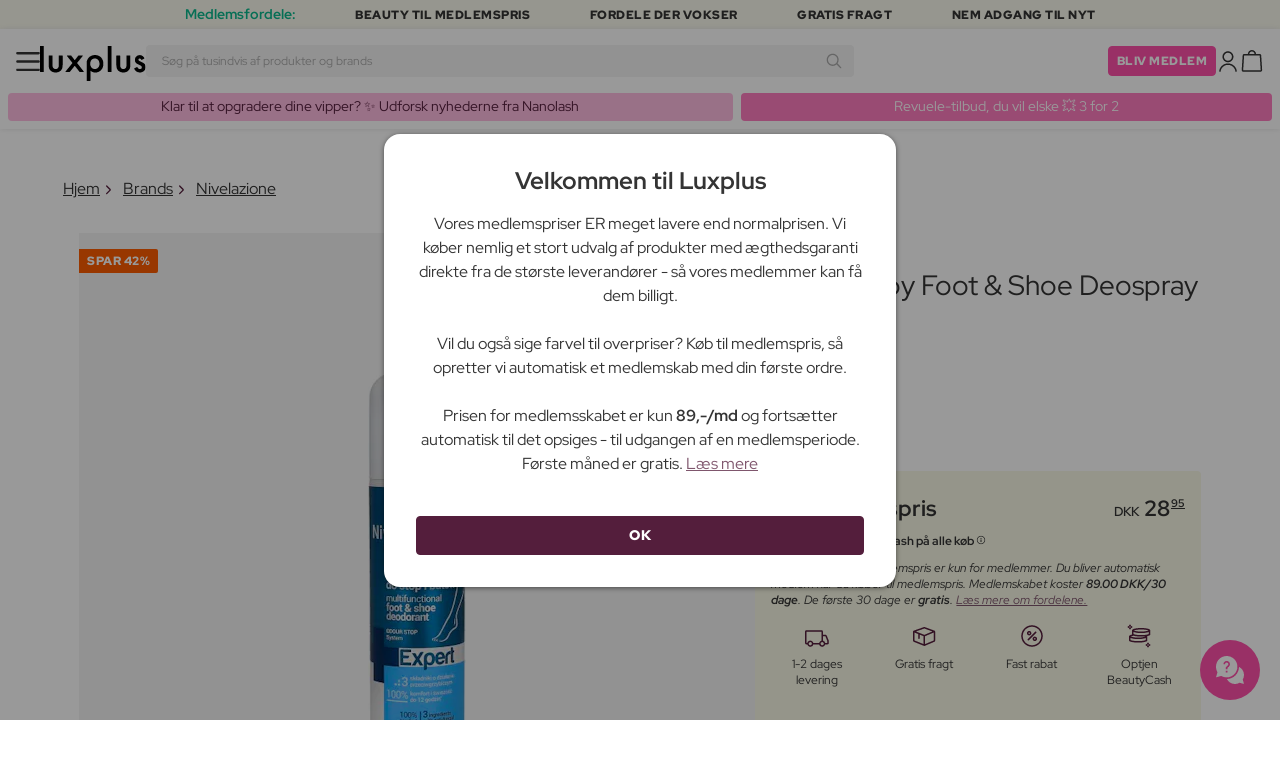

--- FILE ---
content_type: text/html; charset=UTF-8
request_url: https://www.luxplus.dk/produkt/nivelazione-skin-therapy-foot-shoe-deospray-150-ml
body_size: 39194
content:
<!doctype html>
<html lang="da"
    class="">

    <head>
        <meta charset="utf-8">
        <meta name="viewport"
            content="width=device-width, initial-scale=1, maximum-scale=5">
        <link rel="shortcut icon"
            href="/favicon.ico">
        <link rel="preload"
            href="https://www.luxplus.dk/build/assets/Kaio-Bold-pga5dD-X.woff2"
            as="font"
            type="font/woff2"
            crossorigin="anonymous">
        <link rel="preload"
            href="https://www.luxplus.dk/build/assets/Kaio-Black-C_Xq_2rn.woff2"
            as="font"
            type="font/woff2"
            crossorigin="anonymous">
        <link rel="preload"
            href="https://www.luxplus.dk/build/assets/RedHatDisplay-VariableFont_wght-CYt243Jg.woff2"
            as="font"
            type="font/woff2"
            crossorigin="anonymous">
        <link rel="preload"
            href="https://www.luxplus.dk/build/assets/RedHatDisplay-Italic-VariableFont_wght-vaS-Mr_M.woff2"
            as="font"
            type="font/woff2"
            crossorigin="anonymous">
        <link rel="dns-prefetch"
            href="//luxplus.imgix.net">
        <link rel="preconnect"
            href="//luxplus.imgix.net">
                <link rel="preload"
            href="https://luxplus.imgix.net/content/icons/2025/logo.svg"
            as="image"
            type="image/svg+xml">
            <link rel="preload" as="style" href="https://www.luxplus.dk/build/assets/swiper-DVtqE91n.css" /><link rel="stylesheet" href="https://www.luxplus.dk/build/assets/swiper-DVtqE91n.css" data-navigate-track="reload" />    <link rel="preload" as="style" href="https://www.luxplus.dk/build/assets/app-CiuazwRZ.css" /><link rel="stylesheet" href="https://www.luxplus.dk/build/assets/app-CiuazwRZ.css" data-navigate-track="reload" />            <title>Nivelazione Skin Therapy Foot &amp; Shoe Deospray 150 ml - 28.95 kr</title>
    <meta name="description"
        content="Nivelazione Skin Therapy Foot &amp; Shoe Deospray Spar 21.00 kr (42%) på 150 ml Fodpleje. Sendes i dag + Fri Fragt på alle ordrer.">
    <meta property="og:url"
        content="https://www.luxplus.dk/produkt/nivelazione-skin-therapy-foot-shoe-deospray-150-ml">
    <meta property="og:type"
        content="article">
    <meta property="og:title"
        content="Nivelazione Skin Therapy Foot &amp; Shoe Deospray 150 ml">
    <meta property="og:description"
        content="Skin Therapy Foot &amp; Shoe Deospray fra Nivelazione er den perfekte løsning til at holde dine fødder og sko friske og duftende hele dagen. Denne deospray er specielt udviklet til at bekæmpe lugtgener og sørge for, at dine fødder og sko forbliver friske og behagelige.

Med en praktisk størrelse på 150 ml er denne deospray nem at have med på farten, så du altid kan opfriske dine fødder og sko, når du har brug for det. Den er ideel til at bruge efter en lang dag, hvor fødderne har været indespærret i sko, eller når du ønsker at forlænge friskheden af dine sko.

Skin Therapy Foot &amp; Shoe Deospray er nem at bruge. Du skal blot spraye produktet direkte på dine fødder eller ind i dine sko for at opnå en behagelig og frisk duft. Denne deospray er dermatologisk testet og skånsom mod huden, så du kan bruge den med ro i sindet.

Med Skin Therapy Foot &amp; Shoe Deospray kan du sige farvel til ubehagelige lugte og velkommen til en frisk og behagelig duft. Uanset om du er på arbejde, i skole eller til fest, vil denne deospray hjælpe dig med at opretholde en behagelig og frisk fornemmelse hele dagen.

Forkæl dine fødder og dine sko med Skin Therapy Foot &amp; Shoe Deospray fra Nivelazione og nyd den friske og behagelige duft, der varer hele dagen.">
            <meta property="og:image"
            content="https://luxplus.imgix.net/content/product/image/43824-34398-1669798338.jpg?auto=format&amp;w=800&amp;h=800&amp;fill-color=FFFFFF&amp;fill=solid&amp;fit=fillmax&amp;dpr=1&amp;mark=https%3A%2F%2Fluxplus.imgix.net%2Fcontent%2Ficons%2F2025%2Flogo.png&amp;mark-align=right,bottom&amp;mark-pad=40&amp;mark-w=200&amp;mark-h=160">
        <meta property="og:site_name"
        content="Luxplus">
    <meta property="og:logo"
        content="https://luxplus.imgix.net/content/icons/2025/logo-favicon.png">
    <meta name="numberofProductsOnPage"
        content="1">
    <meta name="numberofActiveProductsOnPage"
        content="1">
    <meta name="fromPrice"
        content="28.95">
    <meta name="discountPercentage"
        content="0.42">

    
    
    <link rel="canonical"
        href="https://www.luxplus.dk/produkt/nivelazione-skin-therapy-foot-shoe-deospray-150-ml" />
            <link rel="preload"
            imagesrcset="
             https://luxplus.imgix.net/content/product/image/43824-34398-1669798338.jpg?auto=format&amp;w=400&amp;h=400&amp;trim=auto&amp;trim-sd=1&amp;dpr=2 2x,
              https://luxplus.imgix.net/content/product/image/43824-34398-1669798338.jpg?auto=format&amp;w=400&amp;h=400&amp;trim=auto&amp;trim-sd=1&amp;dpr=3 3x"
            as="image"
            type="image/png">
                    <!-- Livewire Styles --><style >[wire\:loading][wire\:loading], [wire\:loading\.delay][wire\:loading\.delay], [wire\:loading\.inline-block][wire\:loading\.inline-block], [wire\:loading\.inline][wire\:loading\.inline], [wire\:loading\.block][wire\:loading\.block], [wire\:loading\.flex][wire\:loading\.flex], [wire\:loading\.table][wire\:loading\.table], [wire\:loading\.grid][wire\:loading\.grid], [wire\:loading\.inline-flex][wire\:loading\.inline-flex] {display: none;}[wire\:loading\.delay\.none][wire\:loading\.delay\.none], [wire\:loading\.delay\.shortest][wire\:loading\.delay\.shortest], [wire\:loading\.delay\.shorter][wire\:loading\.delay\.shorter], [wire\:loading\.delay\.short][wire\:loading\.delay\.short], [wire\:loading\.delay\.default][wire\:loading\.delay\.default], [wire\:loading\.delay\.long][wire\:loading\.delay\.long], [wire\:loading\.delay\.longer][wire\:loading\.delay\.longer], [wire\:loading\.delay\.longest][wire\:loading\.delay\.longest] {display: none;}[wire\:offline][wire\:offline] {display: none;}[wire\:dirty]:not(textarea):not(input):not(select) {display: none;}:root {--livewire-progress-bar-color: #2299dd;}[x-cloak] {display: none !important;}[wire\:cloak] {display: none !important;}</style>
                <script>
    const consentTypes = ['Marketing', 'Analytics'];

    function generateConsentPropName(prop) {
        return 'sleeknote' + prop + 'Consent';
    }

    consentTypes.forEach(function(prop) {
        let consentPropName = generateConsentPropName(prop);

        if (!(consentPropName in window)) {
            window[consentPropName] = false;
        }
    });

    window.addEventListener('CookieInformationConsentGiven', function() {
        let cookieProps = ['cookie_cat_marketing', 'cookie_cat_statistic'];

        cookieProps.forEach(function(prop, index) {
            if (window.CookieInformation.getConsentGivenFor(prop)) {
                let consentPropName = generateConsentPropName(consentTypes[index]);
                window[consentPropName] = true;
            }
        });
    });
</script>

<script id="sleeknoteScript"
    type="text/javascript">
    (function() {
        let sleeknoteScriptTag = document.createElement("script");
        sleeknoteScriptTag.type = "text/javascript";
        sleeknoteScriptTag.charset = "utf-8";
        sleeknoteScriptTag.src = ("//sleeknotecustomerscripts.sleeknote.com/172898.js");
        let s = document.getElementById("sleeknoteScript");
        s.parentNode.insertBefore(sleeknoteScriptTag, s);
    })();
</script>
        <script src="https://cdn.behamics.com/luxplus/behamics.js"
    defer></script>
        <script type="text/javascript">
    (function(c, l, a, r, i, t, y) {
        c[a] = c[a] || function() {
            (c[a].q = c[a].q || []).push(arguments)
        };
        t = l.createElement(r);
        t.async = 1;
        t.src = "https://www.clarity.ms/tag/" + i;
        y = l.getElementsByTagName(r)[0];
        y.parentNode.insertBefore(t, y);
    })(window, document, "clarity", "script", "lfffts8kyr");
</script>
        <script>
    window.dataLayer = window.dataLayer || [];
    window.dataLayer = [{"userStatus":"not-logged-in","userId":"","countryCode":"dk","languageCode":"dk","membership_status":"not a member","membership_date":"","membership_days":null,"membership_period":"","last_visit":"","last_purchase":"","gs":false,"email":"","phone":"","emailHash":"","phoneHash":"","ufHash":"","ulHash":"","uaHash":"","upnHash":"","ucHash":"","linkCampaignId":0,"referralId":"","membershipTypeId":0,"split-test":""}];
</script>
        <script>
    ! function() {
        "use strict";

        function l(e) {
            for (var t = e, r = 0, n = document.cookie.split(";"); r < n.length; r++) {
                var o = n[r].split("=");
                if (o[0].trim() === t) return o[1]
            }
        }

        function s(e) {
            return localStorage.getItem(e)
        }

        function u(e) {
            return window[e]
        }

        function A(e, t) {
            e = document.querySelector(e);
            return t ? null == e ? void 0 : e.getAttribute(t) : null == e ? void 0 : e.textContent
        }
        var e = window,
            t = document,
            r = "script",
            n = "dataLayer",
            o = 'https:\/\/ssc.luxplus.dk',
            a = "",
            i = "7k7yctqoqfv",
            c = '9n1=aWQ9R1RNLVRES05KSDI%3D\u0026sort=asc',
            g = "cookie",
            v = "sck",
            E = "",
            d = !1;
        try {
            var d = !!g && (m = navigator.userAgent, !!(m = new RegExp("Version/([0-9._]+)(.*Mobile)?.*Safari.*").exec(
                    m))) && 16.4 <= parseFloat(m[1]),
                f = "stapeUserId" === g,
                I = d && !f ? function(e, t, r) {
                    void 0 === t && (t = "");
                    var n = {
                            cookie: l,
                            localStorage: s,
                            jsVariable: u,
                            cssSelector: A
                        },
                        t = Array.isArray(t) ? t : [t];
                    if (e && n[e])
                        for (var o = n[e], a = 0, i = t; a < i.length; a++) {
                            var c = i[a],
                                c = r ? o(c, r) : o(c);
                            if (c) return c
                        } else console.warn("invalid uid source", e)
                }(g, v, E) : void 0;
            d = d && (!!I || f)
        } catch (e) {
            console.error(e)
        }
        var m = e,
            g = (m[n] = m[n] || [], m[n].push({
                "gtm.start": (new Date).getTime(),
                event: "gtm.js"
            }), t.getElementsByTagName(r)[0]),
            v = I ? "&bi=" + encodeURIComponent(I) : "",
            E = t.createElement(r),
            f = (d && (i = 8 < i.length ? i.replace(/([a-z]{8}$)/, "kp$1") : "kp" + i), !d && a ? a : o);
        E.async = !0, E.src = f + "/" + i + ".js?" + c + v, null != (e = g.parentNode) && e.insertBefore(E, g)
    }();
</script>

        <script async
    src="https://helloretailcdn.com/helloretail.js"></script>
<script>
    hrq = window.hrq || [];
    hrq.push(['init', {}]);
    hrq.push(function(sdk) {
        if (!CookieInformation.getConsentGivenFor('cookie_cat_marketing')) {
            sdk.setTrackingOptOut(true);
        }
    });

    </script>

        <script>
            function isIOS() {
                return /iPad|iPhone|iPod/.test(navigator.userAgent);
            }

            var isIos = isIOS();

            document.documentElement.classList.add(isIos ? "os-ios" : "os-google");
        </script>
    </head>

    <body class="">
            <script type="application/ld+json">
    {"@context":"http:\/\/schema.org\/","@type":"Product","name":"Nivelazione Skin Therapy Foot \u0026 Shoe Deospray","url":"https:\/\/www.luxplus.dk\/produkt\/nivelazione-skin-therapy-foot-shoe-deospray-150-ml","description":"Skin Therapy Foot \u0026amp; Shoe Deospray fra Nivelazione er den perfekte l\u00f8sning til at holde dine f\u00f8dder og sko friske og duftende hele dagen. Denne deospray er specielt udviklet til at bek\u00e6mpe lugtgener og s\u00f8rge for, at dine f\u00f8dder og sko forbliver friske og behagelige.\n\nMed en praktisk st\u00f8rrelse p\u00e5 150 ml er denne deospray nem at have med p\u00e5 farten, s\u00e5 du altid kan opfriske dine f\u00f8dder og sko, n\u00e5r du har brug for det. Den er ideel til at bruge efter en lang dag, hvor f\u00f8dderne har v\u00e6ret indesp\u00e6rret i sko, eller n\u00e5r du \u00f8nsker at forl\u00e6nge friskheden af dine sko.\n\nSkin Therapy Foot \u0026amp; Shoe Deospray er nem at bruge. Du skal blot spraye produktet direkte p\u00e5 dine f\u00f8dder eller ind i dine sko for at opn\u00e5 en behagelig og frisk duft. Denne deospray er dermatologisk testet og sk\u00e5nsom mod huden, s\u00e5 du kan bruge den med ro i sindet.\n\nMed Skin Therapy Foot \u0026amp; Shoe Deospray kan du sige farvel til ubehagelige lugte og velkommen til en frisk og behagelig duft. Uanset om du er p\u00e5 arbejde, i skole eller til fest, vil denne deospray hj\u00e6lpe dig med at opretholde en behagelig og frisk fornemmelse hele dagen.\n\nFork\u00e6l dine f\u00f8dder og dine sko med Skin Therapy Foot \u0026amp; Shoe Deospray fra Nivelazione og nyd den friske og behagelige duft, der varer hele dagen.","brand":{"@type":"Thing","name":"Nivelazione"},"offers":{"@type":"Offer","priceCurrency":"DKK","url":"https:\/\/www.luxplus.dk\/produkt\/nivelazione-skin-therapy-foot-shoe-deospray-150-ml","price":"28.95","itemCondition":"http:\/\/schema.org\/NewCondition","availability":"http:\/\/schema.org\/InStock","seller":{"@type":"Organization","name":"Luxplus"}},"image":"https:\/\/luxplus.imgix.net\/content\/product\/image\/43824-34398-1669798338.jpg?auto=format\u0026w=800\u0026h=800\u0026fill-color=FFFFFF\u0026fill=solid\u0026fit=fillmax\u0026dpr=1\u0026mark=https%3A%2F%2Fluxplus.imgix.net%2Fcontent%2Ficons%2F2025%2Flogo.png\u0026mark-align=right,bottom\u0026mark-pad=40\u0026mark-w=200\u0026mark-h=160","aggregateRating":{"@type":"AggregateRating","ratingValue":"3.76","ratingCount":30}}
</script>
    <script type="application/ld+json">
        {"@context":"https:\/\/schema.org","@type":"BreadcrumbList","itemListElement":[{"@type":"ListItem","position":{},"name":{},"item":{}},{"@type":"ListItem","position":{},"name":{},"item":{}},{"@type":"ListItem","position":{},"name":{},"item":{}},{"@type":"ListItem","position":{},"name":{},"item":{}}]}
    </script>
            <div class="top-bar">
        <div class="lux-container max-w-md">
            <div class="lux-field lux-mobile-only">
                <div class="lux-field lux-text">
                    <p class="font-bold">Medlemsfordele:</p>
                </div>

                <div class="top-bar-mobile   hide-pagination swiper swiper-slider"
    id="swiper_696fdccc5bc01"
    data-per-view="1"
    data-gap="24"
    data-center-slides=""
    data-center-bounds=""
    data-breakpoints="[]"
    data-initial-slide="0"
    data-focus-center=""
    data-loop=""
    data-autoplay="1"
    data-autoplay-delay="5000"
    data-thumbs-id=""
    style="--swiperGap: 24px;">
    <div class="swiper-wrapper ">
        <div class="swiper-slide ">
    <div class="lux-field lux-box-title">
                            <p>Beauty til medlemspris</p>
                        </div>
</div>

                    <div class="swiper-slide ">
    <div class="lux-field lux-box-title">
                            <p>Fordele der vokser</p>
                        </div>
</div>

                    <div class="swiper-slide ">
    <div class="lux-field lux-box-title">
                            <p>Gratis fragt</p>
                        </div>
</div>

                    <div class="swiper-slide ">
    <div class="lux-field lux-box-title">
                            <p>Nem adgang til nyt</p>
                        </div>
</div>
    </div>

    
    </div>

            </div>

            <div class="lux-field lux-desktop-only">
                <div class="lux-field lux-content-between">
                    <div class="lux-field lux-text">
                        <p class="font-bold">Medlemsfordele:</p>
                    </div>

                    <div class="lux-field lux-box-title">
                        <p>Beauty til medlemspris</p>
                    </div>

                    <div class="lux-field lux-box-title">
                        <p>Fordele der vokser</p>
                    </div>

                    <div class="lux-field lux-box-title">
                        <p>Gratis fragt</p>
                    </div>

                    <div class="lux-field lux-box-title">
                        <p>Nem adgang til nyt</p>
                    </div>
                </div>
            </div>
        </div>
    </div>

    <header>
        <div class="lux-header">
    <div class="lux-container full-width">
        <div class="lux-header-container">
            <div class="lux-left">
                <a class="lux-header-button burger-menu d-xl-none" href="javascript:void(0);" onclick="window.mobileMenu.show()" id="Overview">
    <img src="/img/null.png"
    style="--svg: url(https://luxplus.imgix.net/content/icons/2025/burger.svg)"
    alt=""
    class="lux-svg-icon icon menu">

    <div class="lux-field lux-text dk">
        <p>
            Menu
        </p>
    </div>

    
</a>

                <a class="lux-header-logo"
                    href="/">
                    <img src="https://luxplus.imgix.net/content/icons/2025/logo-favicon.svg"
                        class="topbar-logo favicon"
                        alt="">
                    <img src="https://luxplus.imgix.net/content/icons/2025/logo.svg"
                        class="topbar-logo logo"
                        alt="">
                </a>
            </div>

            <div class="lux-center shrinking-element">
                <div class="lux-field lux-header-search">
                    <form method="GET"
    action="/search"
    id="search-field-form">
    <label for="search-input-field"
        class="search-input">
        <input id="search-input-field"
            name="q"
            class="hello-search-not-member"
            type="text"
            maxlength="50"
            placeholder="Søg på tusindvis af produkter og brands"
            autocomplete="off">

        <img src="/img/null.png"
    style="--svg: url(https://luxplus.imgix.net/content/icons/2025/search.svg)"
    alt=""
    class="lux-svg-icon ">
    </label>
</form>
                </div>
            </div>

            <div class="lux-right">
                <div class="lux-header-button lux-search-button">
                    <img src="/img/null.png"
    style="--svg: url(https://luxplus.imgix.net/content/icons/2025/search.svg)"
    alt=""
    class="lux-svg-icon ">
                </div>

                
                                                            <div class="lux-button">
                            <a href="/medlemskab"
                                class="btn btn-sm btn-action">
                                Bliv medlem
                            </a>
                        </div>
                    
                    <a class="lux-header-button account" data-toggle="lux-popup" data-target="lux-panel-login" href="#" onclick="return false;">
    <img src="/img/null.png"
    style="--svg: url(https://luxplus.imgix.net/content/icons/2025/profile.svg)"
    alt=""
    class="lux-svg-icon icon account">

    <div class="lux-field lux-text dk">
        <p>
            Log ind
        </p>
    </div>

    
</a>
                
                <a href="/kurv"
    class="lux-header-button  basket">
    <img src="/img/null.png"
    style="--svg: url(https://luxplus.imgix.net/content/icons/2025/basket.svg)"
    alt=""
    class="lux-svg-icon icon cart">

    <span
        class="header-button-counter non-member ">
            </span>

    <div class="lux-field lux-text dk">
        <p>
            Kurv
        </p>
    </div>
</a>
            </div>

            <div class="lux-footer">
                <ul class="lux-main-menu">
            <li class="">
            <a class="lux-menu-link section"
                data-id="section_news"
                href="/nye-produkter">
                Nyheder
            </a>
        </li>
            <li class="">
            <a class="lux-menu-link section"
                data-id="section_sale"
                href="/tilbud">
                Tilbud
            </a>
        </li>
            <li class="">
            <a class="lux-menu-link section"
                data-id="section_inspiration"
                href="/tilbage-paa-lager">
                Inspiration
            </a>
        </li>
            <li class="">
            <a class="lux-menu-link section"
                data-id="section_trending"
                href="/trending">
                Trending
            </a>
        </li>
            <li class="">
            <a class="lux-menu-link section"
                data-id="section_7"
                href="/section/makeup">
                Makeup
            </a>
        </li>
            <li class="">
            <a class="lux-menu-link section"
                data-id="section_8"
                href="/section/hudpleje">
                Hudpleje
            </a>
        </li>
            <li class="">
            <a class="lux-menu-link section"
                data-id="section_9"
                href="/section/parfume">
                Parfume
            </a>
        </li>
            <li class="">
            <a class="lux-menu-link section"
                data-id="section_10"
                href="/section/haar">
                Hår
            </a>
        </li>
            <li class="">
            <a class="lux-menu-link section"
                data-id="section_2"
                href="/section/maend">
                Mænd
            </a>
        </li>
            <li class="">
            <a class="lux-menu-link section"
                data-id="section_11"
                href="/section/sundhed-og-velvaere">
                Sundhed &amp; Velvære
            </a>
        </li>
            <li class="">
            <a class="lux-menu-link section"
                data-id="section_14"
                href="/section/hjem">
                Hjem
            </a>
        </li>
            <li class="">
            <a class="lux-menu-link section"
                data-id="section_4"
                href="/section/luxliving">
                Personlig Pleje
            </a>
        </li>
            <li class="">
            <a class="lux-menu-link section"
                data-id="section_3"
                href="/section/boern">
                Mor &amp; Barn
            </a>
        </li>
            <li class="">
            <a class="lux-menu-link section"
                data-id="section_outlet"
                href="/outlet">
                Outlet
            </a>
        </li>
    </ul>
                <div class="lux-main-menu-overlay">
                                                <div class="lux-section-menu"
    data-id="section_inspiration">
    <div class="lux-category-menu">
    <a href="/tilbage-paa-lager"
                                    class="lux-menu-link category">
                                    Tilbage på lager
                                </a>
</div>
                                                                                <div class="lux-category-menu">
    <a href="/nye-varer-paa-vej-paa-lager"
                                    class="lux-menu-link category">
                                    Kommer snart
                                </a>
</div>
                                                                                <div class="lux-category-menu">
    <a href="/luxmagazine"
                                    class="lux-menu-link category">
                                    Luxmagazine
                                </a>
</div>
                                                                                <div class="lux-category-menu">
    <a href="/luxury"
                                    class="lux-menu-link category">
                                    Luxus
                                </a>
</div>
                                                                                <div class="lux-category-menu">
    <a href="/alle_brands"
                                    class="lux-menu-link category">
                                    Brands
                                </a>
</div>
</div>
                                            <div class="lux-section-menu"
    data-id="section_7">
    <div class="lux-category-menu">
    <a href="/kategori/ojne"
                                    class="lux-menu-link category">
                                    Øjne
                                </a>

                                                                    <ul class="lux-subcategory-menu">
                                                                                                                                    <li>
                                                    <a href="/underkategori/mascara"
                                                        class="lux-menu-link subcategory">
                                                        Mascara
                                                    </a>
                                                </li>
                                                                                                                                                                                <li>
                                                    <a href="/underkategori/oejenvippeserum"
                                                        class="lux-menu-link subcategory">
                                                        Vippeserum
                                                    </a>
                                                </li>
                                                                                                                                                                                <li>
                                                    <a href="/underkategori/oejenbryn"
                                                        class="lux-menu-link subcategory">
                                                        Øjenbryn
                                                    </a>
                                                </li>
                                                                                                                                                                                <li>
                                                    <a href="/underkategori/vipper-og-bryn"
                                                        class="lux-menu-link subcategory">
                                                        Vippe- &amp; brynfarve
                                                    </a>
                                                </li>
                                                                                                                                                                                <li>
                                                    <a href="/underkategori/oejenvipper"
                                                        class="lux-menu-link subcategory">
                                                        Kunstige øjenvipper
                                                    </a>
                                                </li>
                                                                                                                                                                                <li>
                                                    <a href="/underkategori/oejenskygge"
                                                        class="lux-menu-link subcategory">
                                                        Øjenskygge
                                                    </a>
                                                </li>
                                                                                                                                                                                <li>
                                                    <a href="/underkategori/eyeliner"
                                                        class="lux-menu-link subcategory">
                                                        Eyeliner
                                                    </a>
                                                </li>
                                                                                                                                                                                <li>
                                                    <a href="/underkategori/farvede-kontaktlinser"
                                                        class="lux-menu-link subcategory">
                                                        Farvede kontaktlinser
                                                    </a>
                                                </li>
                                                                                                                                                                                                                                                                                                                                                                                                                                                                                                                                                                                                                                                                                                                                                                                                                                                                                                                                                                                                                                                
                                        <li>
                                            <a href="/kategori/ojne"
                                                class="lux-menu-link show-all">
                                                Se alle

                                                <img src="/img/null.png"
    style="--svg: url(https://luxplus.imgix.net/content/icons/2025/arrow-right.svg)"
    alt=""
    class="lux-svg-icon ">
                                            </a>
                                        </li>
                                    </ul>
</div>
                                                                                <div class="lux-category-menu">
    <a href="/kategori/ansigt"
                                    class="lux-menu-link category">
                                    Ansigt
                                </a>

                                                                    <ul class="lux-subcategory-menu">
                                                                                                                                    <li>
                                                    <a href="/underkategori/foundation"
                                                        class="lux-menu-link subcategory">
                                                        Foundation
                                                    </a>
                                                </li>
                                                                                                                                                                                <li>
                                                    <a href="/underkategori/bronzer"
                                                        class="lux-menu-link subcategory">
                                                        Bronzer
                                                    </a>
                                                </li>
                                                                                                                                                                                <li>
                                                    <a href="/underkategori/blush"
                                                        class="lux-menu-link subcategory">
                                                        Blush
                                                    </a>
                                                </li>
                                                                                                                                                                                <li>
                                                    <a href="/underkategori/setting-spray"
                                                        class="lux-menu-link subcategory">
                                                        Setting spray
                                                    </a>
                                                </li>
                                                                                                                                                                                <li>
                                                    <a href="/underkategori/concealer"
                                                        class="lux-menu-link subcategory">
                                                        Concealer
                                                    </a>
                                                </li>
                                                                                                                                                                                <li>
                                                    <a href="/underkategori/pudder"
                                                        class="lux-menu-link subcategory">
                                                        Pudder
                                                    </a>
                                                </li>
                                                                                                                                                                                <li>
                                                    <a href="/underkategori/primer"
                                                        class="lux-menu-link subcategory">
                                                        Primer
                                                    </a>
                                                </li>
                                                                                                                                                                                <li>
                                                    <a href="/underkategori/bb-og-cc-cream"
                                                        class="lux-menu-link subcategory">
                                                        BB &amp; CC cream
                                                    </a>
                                                </li>
                                                                                                                                                                                <li>
                                                    <a href="/underkategori/highlighter"
                                                        class="lux-menu-link subcategory">
                                                        Highlighter
                                                    </a>
                                                </li>
                                                                                                                                                                                <li>
                                                    <a href="/underkategori/tinted-dagcreme"
                                                        class="lux-menu-link subcategory">
                                                        Tinted dagcreme
                                                    </a>
                                                </li>
                                                                                                                                                                                                                                                                                                                                                                                                                                                                                                                                                                                                                                                                                                                                                                                                                                                                                                                                                                                                                                                
                                        <li>
                                            <a href="/kategori/ansigt"
                                                class="lux-menu-link show-all">
                                                Se alle

                                                <img src="/img/null.png"
    style="--svg: url(https://luxplus.imgix.net/content/icons/2025/arrow-right.svg)"
    alt=""
    class="lux-svg-icon ">
                                            </a>
                                        </li>
                                    </ul>
</div>
                                                                                <div class="lux-category-menu">
    <a href="/kategori/udforsk-makeup"
                                    class="lux-menu-link category">
                                    Udforsk
                                </a>

                                                                    <ul class="lux-subcategory-menu">
                                                                                                                                    <li>
                                                    <a href="/underkategori/bestsellers-makeup"
                                                        class="lux-menu-link subcategory">
                                                        Bestsellers
                                                    </a>
                                                </li>
                                                                                                                                                                                <li>
                                                    <a href="/underkategori/make-up-trends"
                                                        class="lux-menu-link subcategory">
                                                        Festival Makeup
                                                    </a>
                                                </li>
                                                                                                                                                                                <li>
                                                    <a href="/underkategori/k-beauty-makeup"
                                                        class="lux-menu-link subcategory">
                                                        K-Beauty Makeup
                                                    </a>
                                                </li>
                                                                                                                                                                                <li>
                                                    <a href="/underkategori/gaveaesker-makeup"
                                                        class="lux-menu-link subcategory">
                                                        Gaveæsker
                                                    </a>
                                                </li>
                                                                                                                                                                                <li>
                                                    <a href="/underkategori/contour-kit"
                                                        class="lux-menu-link subcategory">
                                                        Contour Kit
                                                    </a>
                                                </li>
                                                                                                                                                                                                                                                                                                                                                                                                                                                                                                                                                                                                                                                                                                                                                                                                                                                                                                                                                                                                                                                
                                        <li>
                                            <a href="/kategori/udforsk-makeup"
                                                class="lux-menu-link show-all">
                                                Se alle

                                                <img src="/img/null.png"
    style="--svg: url(https://luxplus.imgix.net/content/icons/2025/arrow-right.svg)"
    alt=""
    class="lux-svg-icon ">
                                            </a>
                                        </li>
                                    </ul>
</div>
                                                                                <div class="lux-category-menu">
    <a href="/kategori/tilbehor"
                                    class="lux-menu-link category">
                                    Tilbehør
                                </a>

                                                                    <ul class="lux-subcategory-menu">
                                                                                                                                    <li>
                                                    <a href="/underkategori/boerster-og-pensler"
                                                        class="lux-menu-link subcategory">
                                                        Makeupbørster
                                                    </a>
                                                </li>
                                                                                                                                                                                <li>
                                                    <a href="/underkategori/makeup-tilbehoer"
                                                        class="lux-menu-link subcategory">
                                                        Tilbehør
                                                    </a>
                                                </li>
                                                                                                                                                                                <li>
                                                    <a href="/underkategori/makeupsvampe"
                                                        class="lux-menu-link subcategory">
                                                        Makeupsvampe
                                                    </a>
                                                </li>
                                                                                                                                                                                <li>
                                                    <a href="/underkategori/oejenvippebukker"
                                                        class="lux-menu-link subcategory">
                                                        Øjenvippebukker
                                                    </a>
                                                </li>
                                                                                                                                                                                <li>
                                                    <a href="/underkategori/pincet"
                                                        class="lux-menu-link subcategory">
                                                        Pincet
                                                    </a>
                                                </li>
                                                                                                                                                                                                                                                                                                                                                                                                                                                                                                                                                                                                                                                                                                                                                                                                                                                                                                                                                                                                                                                
                                        <li>
                                            <a href="/kategori/tilbehor"
                                                class="lux-menu-link show-all">
                                                Se alle

                                                <img src="/img/null.png"
    style="--svg: url(https://luxplus.imgix.net/content/icons/2025/arrow-right.svg)"
    alt=""
    class="lux-svg-icon ">
                                            </a>
                                        </li>
                                    </ul>
</div>
                                                                                <div class="lux-category-menu">
    <a href="/kategori/laeber"
                                    class="lux-menu-link category">
                                    Læber
                                </a>

                                                                    <ul class="lux-subcategory-menu">
                                                                                                                                    <li>
                                                    <a href="/underkategori/laebestift-og-lipgloss"
                                                        class="lux-menu-link subcategory">
                                                        Læbestift
                                                    </a>
                                                </li>
                                                                                                                                                                                <li>
                                                    <a href="/underkategori/lipgloss"
                                                        class="lux-menu-link subcategory">
                                                        Lipgloss
                                                    </a>
                                                </li>
                                                                                                                                                                                <li>
                                                    <a href="/underkategori/lipliner"
                                                        class="lux-menu-link subcategory">
                                                        Lipliner
                                                    </a>
                                                </li>
                                                                                                                                                                                <li>
                                                    <a href="/underkategori/lip-stain"
                                                        class="lux-menu-link subcategory">
                                                        Lip Stain
                                                    </a>
                                                </li>
                                                                                                                                                                                <li>
                                                    <a href="/underkategori/lip-plumper"
                                                        class="lux-menu-link subcategory">
                                                        Lip plumper
                                                    </a>
                                                </li>
                                                                                                                                                                                <li>
                                                    <a href="/underkategori/lip-oil"
                                                        class="lux-menu-link subcategory">
                                                        Lip Oil
                                                    </a>
                                                </li>
                                                                                                                                                                                                                                                                                                                                                                                                                                                                                                                                                                                                                                                                                                                                                                                                                                                                                                                                                                                                                                                
                                        <li>
                                            <a href="/kategori/laeber"
                                                class="lux-menu-link show-all">
                                                Se alle

                                                <img src="/img/null.png"
    style="--svg: url(https://luxplus.imgix.net/content/icons/2025/arrow-right.svg)"
    alt=""
    class="lux-svg-icon ">
                                            </a>
                                        </li>
                                    </ul>
</div>
                                                                                <div class="lux-category-menu">
    <a href="/kategori/negle"
                                    class="lux-menu-link category">
                                    Negle
                                </a>

                                                                    <ul class="lux-subcategory-menu">
                                                                                                                                    <li>
                                                    <a href="/underkategori/neglelak"
                                                        class="lux-menu-link subcategory">
                                                        Neglelak
                                                    </a>
                                                </li>
                                                                                                                                                                                <li>
                                                    <a href="/underkategori/neglepleje"
                                                        class="lux-menu-link subcategory">
                                                        Neglepleje
                                                    </a>
                                                </li>
                                                                                                                                                                                <li>
                                                    <a href="/underkategori/kunstige-negle"
                                                        class="lux-menu-link subcategory">
                                                        Kunstige negle
                                                    </a>
                                                </li>
                                                                                                                                                                                <li>
                                                    <a href="/underkategori/gel-neglelak"
                                                        class="lux-menu-link subcategory">
                                                        Gel neglelak
                                                    </a>
                                                </li>
                                                                                                                                                                                <li>
                                                    <a href="/underkategori/neglefil-negleklipper"
                                                        class="lux-menu-link subcategory">
                                                        Neglefil &amp; negleklipper
                                                    </a>
                                                </li>
                                                                                                                                                                                <li>
                                                    <a href="/underkategori/base-and-top-coat"
                                                        class="lux-menu-link subcategory">
                                                        Base &amp; top coat
                                                    </a>
                                                </li>
                                                                                                                                                                                <li>
                                                    <a href="/underkategori/neglelakfjerner"
                                                        class="lux-menu-link subcategory">
                                                        Neglelakfjerner
                                                    </a>
                                                </li>
                                                                                                                                                                                <li>
                                                    <a href="/underkategori/manicure-saet"
                                                        class="lux-menu-link subcategory">
                                                        Manicure Sæt
                                                    </a>
                                                </li>
                                                                                                                                                                                                                                                                                                                                                                                                                                                                                                                                                                                                                                                                                                                                                                                                                                                                                                                                                                                                                                                
                                        <li>
                                            <a href="/kategori/negle"
                                                class="lux-menu-link show-all">
                                                Se alle

                                                <img src="/img/null.png"
    style="--svg: url(https://luxplus.imgix.net/content/icons/2025/arrow-right.svg)"
    alt=""
    class="lux-svg-icon ">
                                            </a>
                                        </li>
                                    </ul>
</div>
</div>
                                <div class="lux-section-menu"
    data-id="section_8">
    <div class="lux-category-menu">
    <a href="/kategori/ansigtspleje"
                                    class="lux-menu-link category">
                                    Ansigtspleje
                                </a>

                                                                    <ul class="lux-subcategory-menu">
                                                                                                                                    <li>
                                                    <a href="/underkategori/ansigtscreme"
                                                        class="lux-menu-link subcategory">
                                                        Ansigtscreme
                                                    </a>
                                                </li>
                                                                                                                                                                                <li>
                                                    <a href="/underkategori/serum"
                                                        class="lux-menu-link subcategory">
                                                        Serum
                                                    </a>
                                                </li>
                                                                                                                                                                                <li>
                                                    <a href="/underkategori/ansigtsrens-og-saebe-kvinder"
                                                        class="lux-menu-link subcategory">
                                                        Ansigtsrens
                                                    </a>
                                                </li>
                                                                                                                                                                                <li>
                                                    <a href="/underkategori/masker-og-scrub-kvinder"
                                                        class="lux-menu-link subcategory">
                                                        Ansigtsmaske
                                                    </a>
                                                </li>
                                                                                                                                                                                <li>
                                                    <a href="/underkategori/gua-sha-og-dermarollers"
                                                        class="lux-menu-link subcategory">
                                                        Hudpleje Tilbehør
                                                    </a>
                                                </li>
                                                                                                                                                                                <li>
                                                    <a href="/underkategori/skintonic"
                                                        class="lux-menu-link subcategory">
                                                        Skintonic
                                                    </a>
                                                </li>
                                                                                                                                                                                <li>
                                                    <a href="/underkategori/oejencreme"
                                                        class="lux-menu-link subcategory">
                                                        Øjenpleje
                                                    </a>
                                                </li>
                                                                                                                                                                                <li>
                                                    <a href="/underkategori/laebepleje"
                                                        class="lux-menu-link subcategory">
                                                        Læbepleje
                                                    </a>
                                                </li>
                                                                                                                                                                                <li>
                                                    <a href="/underkategori/makeupfjerner"
                                                        class="lux-menu-link subcategory">
                                                        Makeupfjerner
                                                    </a>
                                                </li>
                                                                                                                                                                                <li>
                                                    <a href="/underkategori/essence"
                                                        class="lux-menu-link subcategory">
                                                        Essence
                                                    </a>
                                                </li>
                                                                                                                                                                                <li>
                                                    <a href="/underkategori/pimple-patches"
                                                        class="lux-menu-link subcategory">
                                                        Pimple Patches
                                                    </a>
                                                </li>
                                                                                                                                                                                <li>
                                                    <a href="/underkategori/facial-mists"
                                                        class="lux-menu-link subcategory">
                                                        Face mists
                                                    </a>
                                                </li>
                                                                                                                                                                                <li>
                                                    <a href="/underkategori/ansigtsolie"
                                                        class="lux-menu-link subcategory">
                                                        Ansigtsolie
                                                    </a>
                                                </li>
                                                                                                                                                                                                                                                                                                                                                                                                                                                                                                                                                                                                                                                                                                                                                                                                                                                                                                                                                                                                                                                
                                        <li>
                                            <a href="/kategori/ansigtspleje"
                                                class="lux-menu-link show-all">
                                                Se alle

                                                <img src="/img/null.png"
    style="--svg: url(https://luxplus.imgix.net/content/icons/2025/arrow-right.svg)"
    alt=""
    class="lux-svg-icon ">
                                            </a>
                                        </li>
                                    </ul>
</div>
                                                                                <div class="lux-category-menu">
    <a href="/kategori/shop-efter-hudtype"
                                    class="lux-menu-link category">
                                    Shop efter hudtype &amp; behov
                                </a>

                                                                    <ul class="lux-subcategory-menu">
                                                                                                                                    <li>
                                                    <a href="/underkategori/tor-hud"
                                                        class="lux-menu-link subcategory">
                                                        Tør hud
                                                    </a>
                                                </li>
                                                                                                                                                                                <li>
                                                    <a href="/underkategori/anti-age"
                                                        class="lux-menu-link subcategory">
                                                        Anti age
                                                    </a>
                                                </li>
                                                                                                                                                                                <li>
                                                    <a href="/underkategori/roedme"
                                                        class="lux-menu-link subcategory">
                                                        Rødme
                                                    </a>
                                                </li>
                                                                                                                                                                                <li>
                                                    <a href="/underkategori/sensitiv-hud"
                                                        class="lux-menu-link subcategory">
                                                        Sensitiv hud
                                                    </a>
                                                </li>
                                                                                                                                                                                <li>
                                                    <a href="/underkategori/fedtet-hud"
                                                        class="lux-menu-link subcategory">
                                                        Fedtet hud
                                                    </a>
                                                </li>
                                                                                                                                                                                <li>
                                                    <a href="/underkategori/uren-hud"
                                                        class="lux-menu-link subcategory">
                                                        Uren hud
                                                    </a>
                                                </li>
                                                                                                                                                                                <li>
                                                    <a href="/underkategori/pigmentpletter"
                                                        class="lux-menu-link subcategory">
                                                        Pigmentpletter
                                                    </a>
                                                </li>
                                                                                                                                                                                <li>
                                                    <a href="/underkategori/kombineret-hud"
                                                        class="lux-menu-link subcategory">
                                                        Kombineret hud
                                                    </a>
                                                </li>
                                                                                                                                                                                <li>
                                                    <a href="/underkategori/straekmaerker"
                                                        class="lux-menu-link subcategory">
                                                        Strækmærker
                                                    </a>
                                                </li>
                                                                                                                                                                                <li>
                                                    <a href="/underkategori/shop-efter-behov-cellulite"
                                                        class="lux-menu-link subcategory">
                                                        Cellulite
                                                    </a>
                                                </li>
                                                                                                                                                                                                                                                                                                                                                                                                                                                                                                                                                                                                                                                                                                                                                                                                                                                                                                                                                                                                                                                
                                        <li>
                                            <a href="/kategori/shop-efter-hudtype"
                                                class="lux-menu-link show-all">
                                                Se alle

                                                <img src="/img/null.png"
    style="--svg: url(https://luxplus.imgix.net/content/icons/2025/arrow-right.svg)"
    alt=""
    class="lux-svg-icon ">
                                            </a>
                                        </li>
                                    </ul>
</div>
                                                                                <div class="lux-category-menu">
    <a href="/kategori/gaver"
                                    class="lux-menu-link category">
                                    Udforsk
                                </a>

                                                                    <ul class="lux-subcategory-menu">
                                                                                                                                    <li>
                                                    <a href="/underkategori/k-beauty"
                                                        class="lux-menu-link subcategory">
                                                        K-Beauty
                                                    </a>
                                                </li>
                                                                                                                                                                                <li>
                                                    <a href="/underkategori/bestsellers-skincare"
                                                        class="lux-menu-link subcategory">
                                                        Bestsellers
                                                    </a>
                                                </li>
                                                                                                                                                                                <li>
                                                    <a href="/underkategori/gaveaesker"
                                                        class="lux-menu-link subcategory">
                                                        Gaveæsker
                                                    </a>
                                                </li>
                                                                                                                                                                                <li>
                                                    <a href="/underkategori/hudpleje-rejsestoerrelser"
                                                        class="lux-menu-link subcategory">
                                                        Rejsestørrelser
                                                    </a>
                                                </li>
                                                                                                                                                                                <li>
                                                    <a href="/underkategori/wellness-hudpleje"
                                                        class="lux-menu-link subcategory">
                                                        Wellness
                                                    </a>
                                                </li>
                                                                                                                                                                                                                                                                                                                                                                                                                                                                                                                                                                                                                                                                                                                                                                                                                                                                                                                                                                                                                                                
                                        <li>
                                            <a href="/kategori/gaver"
                                                class="lux-menu-link show-all">
                                                Se alle

                                                <img src="/img/null.png"
    style="--svg: url(https://luxplus.imgix.net/content/icons/2025/arrow-right.svg)"
    alt=""
    class="lux-svg-icon ">
                                            </a>
                                        </li>
                                    </ul>
</div>
                                                                                <div class="lux-category-menu">
    <a href="/kategori/k-beauty"
                                    class="lux-menu-link category">
                                    K-Beauty
                                </a>

                                                                    <ul class="lux-subcategory-menu">
                                                                                                                                    <li>
                                                    <a href="/underkategori/k-beauty-serum"
                                                        class="lux-menu-link subcategory">
                                                        Serum
                                                    </a>
                                                </li>
                                                                                                                                                                                <li>
                                                    <a href="/underkategori/k-beauty-ansigtscreme"
                                                        class="lux-menu-link subcategory">
                                                        Ansigtscreme
                                                    </a>
                                                </li>
                                                                                                                                                                                <li>
                                                    <a href="/underkategori/k-beauty-toner-and-mist"
                                                        class="lux-menu-link subcategory">
                                                        Toner &amp; Mist
                                                    </a>
                                                </li>
                                                                                                                                                                                <li>
                                                    <a href="/underkategori/k-beauty-sheet-masks"
                                                        class="lux-menu-link subcategory">
                                                        Sheet Masks
                                                    </a>
                                                </li>
                                                                                                                                                                                <li>
                                                    <a href="/underkategori/k-beauty-cleansers"
                                                        class="lux-menu-link subcategory">
                                                        Cleansers
                                                    </a>
                                                </li>
                                                                                                                                                                                <li>
                                                    <a href="/underkategori/k-beauty-ansigtsmasker"
                                                        class="lux-menu-link subcategory">
                                                        Ansigtsmasker
                                                    </a>
                                                </li>
                                                                                                                                                                                <li>
                                                    <a href="/underkategori/k-beauty-ojenpleje"
                                                        class="lux-menu-link subcategory">
                                                        Øjenpleje
                                                    </a>
                                                </li>
                                                                                                                                                                                <li>
                                                    <a href="/underkategori/k-beauty-solcreme"
                                                        class="lux-menu-link subcategory">
                                                        Solcreme
                                                    </a>
                                                </li>
                                                                                                                                                                                <li>
                                                    <a href="/underkategori/k-beauty-renseolie"
                                                        class="lux-menu-link subcategory">
                                                        Renseolie
                                                    </a>
                                                </li>
                                                                                                                                                                                <li>
                                                    <a href="/underkategori/k-beauty-essence"
                                                        class="lux-menu-link subcategory">
                                                        Essence
                                                    </a>
                                                </li>
                                                                                                                                                                                <li>
                                                    <a href="/underkategori/k-beauty-kropspleje"
                                                        class="lux-menu-link subcategory">
                                                        Kropspleje
                                                    </a>
                                                </li>
                                                                                                                                                                                <li>
                                                    <a href="/underkategori/k-beauty-eksfoliering"
                                                        class="lux-menu-link subcategory">
                                                        Eksfoliering
                                                    </a>
                                                </li>
                                                                                                                                                                                                                                                                                                                                                                                                                                                                                                                                                                                                                                                                                                                                                                                                                                                                                                                                                                                                                                                
                                        <li>
                                            <a href="/kategori/k-beauty"
                                                class="lux-menu-link show-all">
                                                Se alle

                                                <img src="/img/null.png"
    style="--svg: url(https://luxplus.imgix.net/content/icons/2025/arrow-right.svg)"
    alt=""
    class="lux-svg-icon ">
                                            </a>
                                        </li>
                                    </ul>
</div>
                                                                                <div class="lux-category-menu">
    <a href="/kategori/shop-efter-ingrediens"
                                    class="lux-menu-link category">
                                    Shop efter ingrediens
                                </a>

                                                                    <ul class="lux-subcategory-menu">
                                                                                                                                    <li>
                                                    <a href="/underkategori/niacinamid"
                                                        class="lux-menu-link subcategory">
                                                        Niacinamid
                                                    </a>
                                                </li>
                                                                                                                                                                                <li>
                                                    <a href="/underkategori/hyaluronsyre"
                                                        class="lux-menu-link subcategory">
                                                        Hyaluronsyre
                                                    </a>
                                                </li>
                                                                                                                                                                                <li>
                                                    <a href="/underkategori/kollagen"
                                                        class="lux-menu-link subcategory">
                                                        Kollagen
                                                    </a>
                                                </li>
                                                                                                                                                                                <li>
                                                    <a href="/underkategori/centella"
                                                        class="lux-menu-link subcategory">
                                                        Centella
                                                    </a>
                                                </li>
                                                                                                                                                                                <li>
                                                    <a href="/underkategori/vitamin-c"
                                                        class="lux-menu-link subcategory">
                                                        Vitamin C
                                                    </a>
                                                </li>
                                                                                                                                                                                <li>
                                                    <a href="/underkategori/pdrn"
                                                        class="lux-menu-link subcategory">
                                                        PDRN
                                                    </a>
                                                </li>
                                                                                                                                                                                <li>
                                                    <a href="/underkategori/retinol"
                                                        class="lux-menu-link subcategory">
                                                        Retinol
                                                    </a>
                                                </li>
                                                                                                                                                                                <li>
                                                    <a href="/underkategori/vitamin-e"
                                                        class="lux-menu-link subcategory">
                                                        Vitamin E
                                                    </a>
                                                </li>
                                                                                                                                                                                <li>
                                                    <a href="/underkategori/peptider"
                                                        class="lux-menu-link subcategory">
                                                        Peptider
                                                    </a>
                                                </li>
                                                                                                                                                                                <li>
                                                    <a href="/underkategori/aha-bha"
                                                        class="lux-menu-link subcategory">
                                                        AHA BHA
                                                    </a>
                                                </li>
                                                                                                                                                                                <li>
                                                    <a href="/underkategori/salicylsyre"
                                                        class="lux-menu-link subcategory">
                                                        Salicylsyre
                                                    </a>
                                                </li>
                                                                                                                                                                                <li>
                                                    <a href="/underkategori/azelainsyre"
                                                        class="lux-menu-link subcategory">
                                                        Azelainsyre
                                                    </a>
                                                </li>
                                                                                                                                                                                                                                                                                                                                                                                                                                                                                                                                                                                                                                                                                                                                                                                                                                                                                                                                                                                                                                                
                                        <li>
                                            <a href="/kategori/shop-efter-ingrediens"
                                                class="lux-menu-link show-all">
                                                Se alle

                                                <img src="/img/null.png"
    style="--svg: url(https://luxplus.imgix.net/content/icons/2025/arrow-right.svg)"
    alt=""
    class="lux-svg-icon ">
                                            </a>
                                        </li>
                                    </ul>
</div>
                                                                                <div class="lux-category-menu">
    <a href="/kategori/kropspleje"
                                    class="lux-menu-link category">
                                    Kropspleje
                                </a>

                                                                    <ul class="lux-subcategory-menu">
                                                                                                                                    <li>
                                                    <a href="/underkategori/bodylotion-kvinder"
                                                        class="lux-menu-link subcategory">
                                                        Bodylotion
                                                    </a>
                                                </li>
                                                                                                                                                                                <li>
                                                    <a href="/underkategori/shower-gel"
                                                        class="lux-menu-link subcategory">
                                                        Shower gel
                                                    </a>
                                                </li>
                                                                                                                                                                                <li>
                                                    <a href="/underkategori/deodorant"
                                                        class="lux-menu-link subcategory">
                                                        Deodorant
                                                    </a>
                                                </li>
                                                                                                                                                                                <li>
                                                    <a href="/underkategori/haender-og-negle-kvinder"
                                                        class="lux-menu-link subcategory">
                                                        Håndpleje
                                                    </a>
                                                </li>
                                                                                                                                                                                <li>
                                                    <a href="/underkategori/haandsaebe"
                                                        class="lux-menu-link subcategory">
                                                        Håndsæbe
                                                    </a>
                                                </li>
                                                                                                                                                                                <li>
                                                    <a href="/underkategori/fodpleje-kvinder"
                                                        class="lux-menu-link subcategory">
                                                        Fodpleje
                                                    </a>
                                                </li>
                                                                                                                                                                                <li>
                                                    <a href="/underkategori/kropsolie"
                                                        class="lux-menu-link subcategory">
                                                        Kropsolie
                                                    </a>
                                                </li>
                                                                                                                                                                                <li>
                                                    <a href="/underkategori/bodyscrub"
                                                        class="lux-menu-link subcategory">
                                                        Scrub
                                                    </a>
                                                </li>
                                                                                                                                                                                <li>
                                                    <a href="/underkategori/tilbehor-kropspleje"
                                                        class="lux-menu-link subcategory">
                                                        Tilbehør
                                                    </a>
                                                </li>
                                                                                                                                                                                <li>
                                                    <a href="/underkategori/showergel-kvinder"
                                                        class="lux-menu-link subcategory">
                                                        Bad
                                                    </a>
                                                </li>
                                                                                                                                                                                                                                                                                                                                                                                                                                                                                                                                                                                                                                                                                                                                                                                                                                                                                                                                                                                                                                                
                                        <li>
                                            <a href="/kategori/kropspleje"
                                                class="lux-menu-link show-all">
                                                Se alle

                                                <img src="/img/null.png"
    style="--svg: url(https://luxplus.imgix.net/content/icons/2025/arrow-right.svg)"
    alt=""
    class="lux-svg-icon ">
                                            </a>
                                        </li>
                                    </ul>
</div>
                                                                                <div class="lux-category-menu">
    <a href="/kategori/solprodukter"
                                    class="lux-menu-link category">
                                    Solprodukter
                                </a>

                                                                    <ul class="lux-subcategory-menu">
                                                                                                                                    <li>
                                                    <a href="/underkategori/solbeskyttelse-krop-kvinder"
                                                        class="lux-menu-link subcategory">
                                                        Solcreme
                                                    </a>
                                                </li>
                                                                                                                                                                                <li>
                                                    <a href="/underkategori/solcreme-faktor-50"
                                                        class="lux-menu-link subcategory">
                                                        Solcreme faktor 50
                                                    </a>
                                                </li>
                                                                                                                                                                                <li>
                                                    <a href="/underkategori/selvbruner"
                                                        class="lux-menu-link subcategory">
                                                        Selvbruner
                                                    </a>
                                                </li>
                                                                                                                                                                                <li>
                                                    <a href="/underkategori/solcreme-faktor-30"
                                                        class="lux-menu-link subcategory">
                                                        Solcreme faktor 30
                                                    </a>
                                                </li>
                                                                                                                                                                                <li>
                                                    <a href="/underkategori/solbeskyttelse-ansigt-kvinder"
                                                        class="lux-menu-link subcategory">
                                                        Aftersun
                                                    </a>
                                                </li>
                                                                                                                                                                                <li>
                                                    <a href="/underkategori/solcreme-spray"
                                                        class="lux-menu-link subcategory">
                                                        Solcreme spray
                                                    </a>
                                                </li>
                                                                                                                                                                                <li>
                                                    <a href="/underkategori/solcreme-til-born"
                                                        class="lux-menu-link subcategory">
                                                        Solcreme til børn
                                                    </a>
                                                </li>
                                                                                                                                                                                                                                                                                                                                                                                                                                                                                                                                                                                                                                                                                                                                                                                                                                                                                                                                                                                                                                                
                                        <li>
                                            <a href="/kategori/solprodukter"
                                                class="lux-menu-link show-all">
                                                Se alle

                                                <img src="/img/null.png"
    style="--svg: url(https://luxplus.imgix.net/content/icons/2025/arrow-right.svg)"
    alt=""
    class="lux-svg-icon ">
                                            </a>
                                        </li>
                                    </ul>
</div>
                                                                                <div class="lux-category-menu">
    <a href="/kategori/dermatologisk-hudpleje"
                                    class="lux-menu-link category">
                                    Dermatologisk hudpleje
                                </a>

                                                                    <ul class="lux-subcategory-menu">
                                                                                                                                    <li>
                                                    <a href="/underkategori/ansigtspleje-dermatologisk"
                                                        class="lux-menu-link subcategory">
                                                        Ansigtspleje
                                                    </a>
                                                </li>
                                                                                                                                                                                <li>
                                                    <a href="/underkategori/kropspleje-dermatologisk"
                                                        class="lux-menu-link subcategory">
                                                        Kropspleje
                                                    </a>
                                                </li>
                                                                                                                                                                                <li>
                                                    <a href="/underkategori/solprodukter-derma"
                                                        class="lux-menu-link subcategory">
                                                        Solprodukter
                                                    </a>
                                                </li>
                                                                                                                                                                                                                                                                                                                                                                                                                                                                                                                                                                                                                                                                                                                                                                                                                                                                                                                                                                                                                                                
                                        <li>
                                            <a href="/kategori/dermatologisk-hudpleje"
                                                class="lux-menu-link show-all">
                                                Se alle

                                                <img src="/img/null.png"
    style="--svg: url(https://luxplus.imgix.net/content/icons/2025/arrow-right.svg)"
    alt=""
    class="lux-svg-icon ">
                                            </a>
                                        </li>
                                    </ul>
</div>
</div>
                                <div class="lux-section-menu"
    data-id="section_9">
    <div class="lux-category-menu">
    <a href="/kategori/til-hende"
                                    class="lux-menu-link category">
                                    Til hende
                                </a>

                                                                    <ul class="lux-subcategory-menu">
                                                                                                                                    <li>
                                                    <a href="/underkategori/parfume-til-kvinder"
                                                        class="lux-menu-link subcategory">
                                                        Parfume
                                                    </a>
                                                </li>
                                                                                                                                                                                <li>
                                                    <a href="/underkategori/deodorant-kvinder"
                                                        class="lux-menu-link subcategory">
                                                        Deodorant
                                                    </a>
                                                </li>
                                                                                                                                                                                <li>
                                                    <a href="/underkategori/parfume-gaveaeske-til-kvinder"
                                                        class="lux-menu-link subcategory">
                                                        Gaveæsker
                                                    </a>
                                                </li>
                                                                                                                                                                                <li>
                                                    <a href="/underkategori/bodymist"
                                                        class="lux-menu-link subcategory">
                                                        Bodymist
                                                    </a>
                                                </li>
                                                                                                                                                                                <li>
                                                    <a href="/underkategori/niche-parfume-til-hende"
                                                        class="lux-menu-link subcategory">
                                                        Niche Parfume
                                                    </a>
                                                </li>
                                                                                                                                                                                                                                                                                                                                                                                                                                                                                                                                                                                                                                                                                                                                                                                                                                                                                                                                                                                                                                                
                                        <li>
                                            <a href="/kategori/til-hende"
                                                class="lux-menu-link show-all">
                                                Se alle

                                                <img src="/img/null.png"
    style="--svg: url(https://luxplus.imgix.net/content/icons/2025/arrow-right.svg)"
    alt=""
    class="lux-svg-icon ">
                                            </a>
                                        </li>
                                    </ul>
</div>
                                                                                <div class="lux-category-menu">
    <a href="/kategori/duftnoter"
                                    class="lux-menu-link category">
                                    Duftnoter
                                </a>

                                                                    <ul class="lux-subcategory-menu">
                                                                                                                                    <li>
                                                    <a href="/underkategori/blomsterdufte"
                                                        class="lux-menu-link subcategory">
                                                        Blomsterdufte
                                                    </a>
                                                </li>
                                                                                                                                                                                <li>
                                                    <a href="/underkategori/orientalske-dufte"
                                                        class="lux-menu-link subcategory">
                                                        Orientalske Dufte
                                                    </a>
                                                </li>
                                                                                                                                                                                <li>
                                                    <a href="/underkategori/vanilje-dufte"
                                                        class="lux-menu-link subcategory">
                                                        Søde Dufte
                                                    </a>
                                                </li>
                                                                                                                                                                                <li>
                                                    <a href="/underkategori/frisk-citrus-parfume"
                                                        class="lux-menu-link subcategory">
                                                        Citrusdufte
                                                    </a>
                                                </li>
                                                                                                                                                                                <li>
                                                    <a href="/underkategori/parfume-med-frugtduft"
                                                        class="lux-menu-link subcategory">
                                                        Frugtige Dufte
                                                    </a>
                                                </li>
                                                                                                                                                                                <li>
                                                    <a href="/underkategori/parfume-med-traenoter"
                                                        class="lux-menu-link subcategory">
                                                        Noter af Træ
                                                    </a>
                                                </li>
                                                                                                                                                                                                                                                                                                                                                                                                                                                                                                                                                                                                                                                                                                                                                                                                                                                                                                                                                                                                                                                
                                        <li>
                                            <a href="/kategori/duftnoter"
                                                class="lux-menu-link show-all">
                                                Se alle

                                                <img src="/img/null.png"
    style="--svg: url(https://luxplus.imgix.net/content/icons/2025/arrow-right.svg)"
    alt=""
    class="lux-svg-icon ">
                                            </a>
                                        </li>
                                    </ul>
</div>
                                                                                <div class="lux-category-menu">
    <a href="/kategori/udforsk-parfume"
                                    class="lux-menu-link category">
                                    Udforsk
                                </a>

                                                                    <ul class="lux-subcategory-menu">
                                                                                                                                    <li>
                                                    <a href="/underkategori/bestsellers-fragrance"
                                                        class="lux-menu-link subcategory">
                                                        Bestsellers
                                                    </a>
                                                </li>
                                                                                                                                                                                <li>
                                                    <a href="/underkategori/vanilje"
                                                        class="lux-menu-link subcategory">
                                                        Vanilje &amp; Gourmand
                                                    </a>
                                                </li>
                                                                                                                                                                                <li>
                                                    <a href="/underkategori/arabiske-parfumer"
                                                        class="lux-menu-link subcategory">
                                                        Arabiske Parfumer
                                                    </a>
                                                </li>
                                                                                                                                                                                <li>
                                                    <a href="/underkategori/perfume-trends"
                                                        class="lux-menu-link subcategory">
                                                        Niche Parfume
                                                    </a>
                                                </li>
                                                                                                                                                                                <li>
                                                    <a href="/underkategori/genopfyldelig-parfume-og-refills"
                                                        class="lux-menu-link subcategory">
                                                        Genopfyldelig Parfume og Refills
                                                    </a>
                                                </li>
                                                                                                                                                                                <li>
                                                    <a href="/underkategori/friske-dufte"
                                                        class="lux-menu-link subcategory">
                                                        Friske Dufte
                                                    </a>
                                                </li>
                                                                                                                                                                                <li>
                                                    <a href="/underkategori/haar-parfume"
                                                        class="lux-menu-link subcategory">
                                                        Hårparfume
                                                    </a>
                                                </li>
                                                                                                                                                                                <li>
                                                    <a href="/underkategori/parfumeolie"
                                                        class="lux-menu-link subcategory">
                                                        Parfumeolie
                                                    </a>
                                                </li>
                                                                                                                                                                                <li>
                                                    <a href="/underkategori/perfume-layering"
                                                        class="lux-menu-link subcategory">
                                                        Layering
                                                    </a>
                                                </li>
                                                                                                                                                                                                                                                                                                                                                                                                                                                                                                                                                                                                                                                                                                                                                                                                                                                                                                                                                                                                                                                
                                        <li>
                                            <a href="/kategori/udforsk-parfume"
                                                class="lux-menu-link show-all">
                                                Se alle

                                                <img src="/img/null.png"
    style="--svg: url(https://luxplus.imgix.net/content/icons/2025/arrow-right.svg)"
    alt=""
    class="lux-svg-icon ">
                                            </a>
                                        </li>
                                    </ul>
</div>
                                                                                <div class="lux-category-menu">
    <a href="/kategori/til-ham"
                                    class="lux-menu-link category">
                                    Til ham
                                </a>

                                                                    <ul class="lux-subcategory-menu">
                                                                                                                                    <li>
                                                    <a href="/underkategori/parfume-til-maend"
                                                        class="lux-menu-link subcategory">
                                                        Parfume
                                                    </a>
                                                </li>
                                                                                                                                                                                <li>
                                                    <a href="/underkategori/deodorant-maend"
                                                        class="lux-menu-link subcategory">
                                                        Deodorant
                                                    </a>
                                                </li>
                                                                                                                                                                                <li>
                                                    <a href="/underkategori/parfume-gaveaeske-til-maend"
                                                        class="lux-menu-link subcategory">
                                                        Gaver Til Ham
                                                    </a>
                                                </li>
                                                                                                                                                                                <li>
                                                    <a href="/underkategori/niche-parfumer-til-ham"
                                                        class="lux-menu-link subcategory">
                                                        Niche Parfume
                                                    </a>
                                                </li>
                                                                                                                                                                                                                                                                                                                                                                                                                                                                                                                                                                                                                                                                                                                                                                                                                                                                                                                                                                                                                                                
                                        <li>
                                            <a href="/kategori/til-ham"
                                                class="lux-menu-link show-all">
                                                Se alle

                                                <img src="/img/null.png"
    style="--svg: url(https://luxplus.imgix.net/content/icons/2025/arrow-right.svg)"
    alt=""
    class="lux-svg-icon ">
                                            </a>
                                        </li>
                                    </ul>
</div>
                                                                                <div class="lux-category-menu">
    <a href="/kategori/parfume-unisex"
                                    class="lux-menu-link category">
                                    Unisex
                                </a>

                                                                    <ul class="lux-subcategory-menu">
                                                                                                                                    <li>
                                                    <a href="/underkategori/unisex-parfume"
                                                        class="lux-menu-link subcategory">
                                                        Parfume
                                                    </a>
                                                </li>
                                                                                                                                                                                <li>
                                                    <a href="/underkategori/niche-parfumer-unisex"
                                                        class="lux-menu-link subcategory">
                                                        Niche Parfume
                                                    </a>
                                                </li>
                                                                                                                                                                                                                                                                                                                                                                                                                                                                                                                                                                                                                                                                                                                                                                                                                                                                                                                                                                                                                                                
                                        <li>
                                            <a href="/kategori/parfume-unisex"
                                                class="lux-menu-link show-all">
                                                Se alle

                                                <img src="/img/null.png"
    style="--svg: url(https://luxplus.imgix.net/content/icons/2025/arrow-right.svg)"
    alt=""
    class="lux-svg-icon ">
                                            </a>
                                        </li>
                                    </ul>
</div>
</div>
                                <div class="lux-section-menu"
    data-id="section_10">
    <div class="lux-category-menu">
    <a href="/kategori/haarpleje"
                                    class="lux-menu-link category">
                                    Hårpleje
                                </a>

                                                                    <ul class="lux-subcategory-menu">
                                                                                                                                    <li>
                                                    <a href="/underkategori/haarkur-og-masker-kvinder"
                                                        class="lux-menu-link subcategory">
                                                        Hårkur &amp; leave-In
                                                    </a>
                                                </li>
                                                                                                                                                                                <li>
                                                    <a href="/underkategori/shampoo-kvinder"
                                                        class="lux-menu-link subcategory">
                                                        Shampoo
                                                    </a>
                                                </li>
                                                                                                                                                                                <li>
                                                    <a href="/underkategori/balsam-og-conditioner-kvinder"
                                                        class="lux-menu-link subcategory">
                                                        Balsam
                                                    </a>
                                                </li>
                                                                                                                                                                                <li>
                                                    <a href="/underkategori/haarolie"
                                                        class="lux-menu-link subcategory">
                                                        Hårolie &amp; hårserum
                                                    </a>
                                                </li>
                                                                                                                                                                                <li>
                                                    <a href="/underkategori/haartab"
                                                        class="lux-menu-link subcategory">
                                                        Hårtab
                                                    </a>
                                                </li>
                                                                                                                                                                                <li>
                                                    <a href="/underkategori/toershampoo"
                                                        class="lux-menu-link subcategory">
                                                        Tørshampoo
                                                    </a>
                                                </li>
                                                                                                                                                                                <li>
                                                    <a href="/underkategori/shampoo-balsam-refill"
                                                        class="lux-menu-link subcategory">
                                                        Shampoo &amp; balsam refill
                                                    </a>
                                                </li>
                                                                                                                                                                                <li>
                                                    <a href="/underkategori/luseshampoo"
                                                        class="lux-menu-link subcategory">
                                                        Luseshampoo
                                                    </a>
                                                </li>
                                                                                                                                                                                                                                                                                                                                                                                                                                                                                                                                                                                                                                                                                                                                                                                                                                                                                                                                                                                                                                                
                                        <li>
                                            <a href="/kategori/haarpleje"
                                                class="lux-menu-link show-all">
                                                Se alle

                                                <img src="/img/null.png"
    style="--svg: url(https://luxplus.imgix.net/content/icons/2025/arrow-right.svg)"
    alt=""
    class="lux-svg-icon ">
                                            </a>
                                        </li>
                                    </ul>
</div>
                                                                                <div class="lux-category-menu">
    <a href="/kategori/shop-efter-behov-haar"
                                    class="lux-menu-link category">
                                    Shop efter behov
                                </a>

                                                                    <ul class="lux-subcategory-menu">
                                                                                                                                    <li>
                                                    <a href="/underkategori/skadet-haar"
                                                        class="lux-menu-link subcategory">
                                                        Skadet hår
                                                    </a>
                                                </li>
                                                                                                                                                                                <li>
                                                    <a href="/underkategori/krollet-haar"
                                                        class="lux-menu-link subcategory">
                                                        Krøllet hår
                                                    </a>
                                                </li>
                                                                                                                                                                                <li>
                                                    <a href="/underkategori/toert-haar"
                                                        class="lux-menu-link subcategory">
                                                        Tørt hår
                                                    </a>
                                                </li>
                                                                                                                                                                                <li>
                                                    <a href="/underkategori/irriteret-hovedbund"
                                                        class="lux-menu-link subcategory">
                                                        Irriteret hovedbund
                                                    </a>
                                                </li>
                                                                                                                                                                                <li>
                                                    <a href="/underkategori/farvet-haar"
                                                        class="lux-menu-link subcategory">
                                                        Farvet hår
                                                    </a>
                                                </li>
                                                                                                                                                                                <li>
                                                    <a href="/underkategori/skaelshampoo"
                                                        class="lux-menu-link subcategory">
                                                        Skælshampoo
                                                    </a>
                                                </li>
                                                                                                                                                                                <li>
                                                    <a href="/underkategori/fint-haar"
                                                        class="lux-menu-link subcategory">
                                                        Hår Volume
                                                    </a>
                                                </li>
                                                                                                                                                                                <li>
                                                    <a href="/underkategori/haartype-graat-haar"
                                                        class="lux-menu-link subcategory">
                                                        Gråt hår
                                                    </a>
                                                </li>
                                                                                                                                                                                                                                                                                                                                                                                                                                                                                                                                                                                                                                                                                                                                                                                                                                                                                                                                                                                                                                                
                                        <li>
                                            <a href="/kategori/shop-efter-behov-haar"
                                                class="lux-menu-link show-all">
                                                Se alle

                                                <img src="/img/null.png"
    style="--svg: url(https://luxplus.imgix.net/content/icons/2025/arrow-right.svg)"
    alt=""
    class="lux-svg-icon ">
                                            </a>
                                        </li>
                                    </ul>
</div>
                                                                                <div class="lux-category-menu">
    <a href="/kategori/udforsk-haar"
                                    class="lux-menu-link category">
                                    Udforsk
                                </a>

                                                                    <ul class="lux-subcategory-menu">
                                                                                                                                    <li>
                                                    <a href="/underkategori/bestsellers-hair"
                                                        class="lux-menu-link subcategory">
                                                        Bestsellers
                                                    </a>
                                                </li>
                                                                                                                                                                                <li>
                                                    <a href="/underkategori/curly-girl"
                                                        class="lux-menu-link subcategory">
                                                        Curly Girl
                                                    </a>
                                                </li>
                                                                                                                                                                                <li>
                                                    <a href="/underkategori/gaveaesker-hair-care"
                                                        class="lux-menu-link subcategory">
                                                        Gaveæsker
                                                    </a>
                                                </li>
                                                                                                                                                                                <li>
                                                    <a href="/underkategori/haar-rejsestoerrelser"
                                                        class="lux-menu-link subcategory">
                                                        Rejsestørrelser
                                                    </a>
                                                </li>
                                                                                                                                                                                <li>
                                                    <a href="/underkategori/hair-oiling"
                                                        class="lux-menu-link subcategory">
                                                        Hair Oiling
                                                    </a>
                                                </li>
                                                                                                                                                                                <li>
                                                    <a href="/underkategori/korean-hair-care"
                                                        class="lux-menu-link subcategory">
                                                        Koreansk hårpleje
                                                    </a>
                                                </li>
                                                                                                                                                                                <li>
                                                    <a href="/underkategori/haarvitaminer"
                                                        class="lux-menu-link subcategory">
                                                        Hårvitaminer
                                                    </a>
                                                </li>
                                                                                                                                                                                                                                                                                                                                                                                                                                                                                                                                                                                                                                                                                                                                                                                                                                                                                                                                                                                                                                                
                                        <li>
                                            <a href="/kategori/udforsk-haar"
                                                class="lux-menu-link show-all">
                                                Se alle

                                                <img src="/img/null.png"
    style="--svg: url(https://luxplus.imgix.net/content/icons/2025/arrow-right.svg)"
    alt=""
    class="lux-svg-icon ">
                                            </a>
                                        </li>
                                    </ul>
</div>
                                                                                <div class="lux-category-menu">
    <a href="/kategori/professionel-haarpleje"
                                    class="lux-menu-link category">
                                    Professionel hårpleje
                                </a>

                                                                    <ul class="lux-subcategory-menu">
                                                                                                                                    <li>
                                                    <a href="/underkategori/haarpleje-professionel-haarpleje"
                                                        class="lux-menu-link subcategory">
                                                        Hårpleje
                                                    </a>
                                                </li>
                                                                                                                                                                                <li>
                                                    <a href="/underkategori/shampoo-professionel-haarpleje"
                                                        class="lux-menu-link subcategory">
                                                        Shampoo
                                                    </a>
                                                </li>
                                                                                                                                                                                <li>
                                                    <a href="/underkategori/balsam-professionel-haarpleje"
                                                        class="lux-menu-link subcategory">
                                                        Balsam
                                                    </a>
                                                </li>
                                                                                                                                                                                <li>
                                                    <a href="/underkategori/styling-professionel-haarpleje"
                                                        class="lux-menu-link subcategory">
                                                        Styling
                                                    </a>
                                                </li>
                                                                                                                                                                                                                                                                                                                                                                                                                                                                                                                                                                                                                                                                                                                                                                                                                                                                                                                                                                                                                                                
                                        <li>
                                            <a href="/kategori/professionel-haarpleje"
                                                class="lux-menu-link show-all">
                                                Se alle

                                                <img src="/img/null.png"
    style="--svg: url(https://luxplus.imgix.net/content/icons/2025/arrow-right.svg)"
    alt=""
    class="lux-svg-icon ">
                                            </a>
                                        </li>
                                    </ul>
</div>
                                                                                <div class="lux-category-menu">
    <a href="/kategori/haarstyling"
                                    class="lux-menu-link category">
                                    Hårstyling
                                </a>

                                                                    <ul class="lux-subcategory-menu">
                                                                                                                                    <li>
                                                    <a href="/underkategori/haarspray"
                                                        class="lux-menu-link subcategory">
                                                        Hårspray
                                                    </a>
                                                </li>
                                                                                                                                                                                <li>
                                                    <a href="/underkategori/haarvoks"
                                                        class="lux-menu-link subcategory">
                                                        Hårvoks
                                                    </a>
                                                </li>
                                                                                                                                                                                <li>
                                                    <a href="/underkategori/heat-protection"
                                                        class="lux-menu-link subcategory">
                                                        Heat protection
                                                    </a>
                                                </li>
                                                                                                                                                                                <li>
                                                    <a href="/underkategori/haarskum"
                                                        class="lux-menu-link subcategory">
                                                        Hårskum
                                                    </a>
                                                </li>
                                                                                                                                                                                <li>
                                                    <a href="/underkategori/haargele"
                                                        class="lux-menu-link subcategory">
                                                        Hårgelé
                                                    </a>
                                                </li>
                                                                                                                                                                                <li>
                                                    <a href="/underkategori/saltvandsspray"
                                                        class="lux-menu-link subcategory">
                                                        Saltvandsspray
                                                    </a>
                                                </li>
                                                                                                                                                                                                                                                                                                                                                                                                                                                                                                                                                                                                                                                                                                                                                                                                                                                                                                                                                                                                                                                
                                        <li>
                                            <a href="/kategori/haarstyling"
                                                class="lux-menu-link show-all">
                                                Se alle

                                                <img src="/img/null.png"
    style="--svg: url(https://luxplus.imgix.net/content/icons/2025/arrow-right.svg)"
    alt=""
    class="lux-svg-icon ">
                                            </a>
                                        </li>
                                    </ul>
</div>
                                                                                <div class="lux-category-menu">
    <a href="/kategori/haarfarve"
                                    class="lux-menu-link category">
                                    Hårfarve
                                </a>

                                                                    <ul class="lux-subcategory-menu">
                                                                                                                                    <li>
                                                    <a href="/underkategori/permanent-haarfarve"
                                                        class="lux-menu-link subcategory">
                                                        Permanent hårfarve
                                                    </a>
                                                </li>
                                                                                                                                                                                <li>
                                                    <a href="/underkategori/skyllefarve"
                                                        class="lux-menu-link subcategory">
                                                        Skyllefarve
                                                    </a>
                                                </li>
                                                                                                                                                                                <li>
                                                    <a href="/underkategori/afblegning"
                                                        class="lux-menu-link subcategory">
                                                        Afblegning
                                                    </a>
                                                </li>
                                                                                                                                                                                <li>
                                                    <a href="/underkategori/toningsfarve"
                                                        class="lux-menu-link subcategory">
                                                        Toningsfarve
                                                    </a>
                                                </li>
                                                                                                                                                                                <li>
                                                    <a href="/underkategori/udgroning"
                                                        class="lux-menu-link subcategory">
                                                        Udgroning
                                                    </a>
                                                </li>
                                                                                                                                                                                                                                                                                                                                                                                                                                                                                                                                                                                                                                                                                                                                                                                                                                                                                                                                                                                                                                                
                                        <li>
                                            <a href="/kategori/haarfarve"
                                                class="lux-menu-link show-all">
                                                Se alle

                                                <img src="/img/null.png"
    style="--svg: url(https://luxplus.imgix.net/content/icons/2025/arrow-right.svg)"
    alt=""
    class="lux-svg-icon ">
                                            </a>
                                        </li>
                                    </ul>
</div>
                                                                                <div class="lux-category-menu">
    <a href="/kategori/styling-tools"
                                    class="lux-menu-link category">
                                    Styling tools
                                </a>

                                                                    <ul class="lux-subcategory-menu">
                                                                                                                                    <li>
                                                    <a href="/underkategori/krollejern"
                                                        class="lux-menu-link subcategory">
                                                        Krøllejern
                                                    </a>
                                                </li>
                                                                                                                                                                                <li>
                                                    <a href="/underkategori/glattejern"
                                                        class="lux-menu-link subcategory">
                                                        Glattejern
                                                    </a>
                                                </li>
                                                                                                                                                                                <li>
                                                    <a href="/underkategori/haartorrer"
                                                        class="lux-menu-link subcategory">
                                                        Hårtørrer
                                                    </a>
                                                </li>
                                                                                                                                                                                <li>
                                                    <a href="/underkategori/air-styler"
                                                        class="lux-menu-link subcategory">
                                                        Airstyler
                                                    </a>
                                                </li>
                                                                                                                                                                                <li>
                                                    <a href="/underkategori/heatless-curlers"
                                                        class="lux-menu-link subcategory">
                                                        Heatless Curlers
                                                    </a>
                                                </li>
                                                                                                                                                                                                                                                                                                                                                                                                                                                                                                                                                                                                                                                                                                                                                                                                                                                                                                                                                                                                                                                
                                        <li>
                                            <a href="/kategori/styling-tools"
                                                class="lux-menu-link show-all">
                                                Se alle

                                                <img src="/img/null.png"
    style="--svg: url(https://luxplus.imgix.net/content/icons/2025/arrow-right.svg)"
    alt=""
    class="lux-svg-icon ">
                                            </a>
                                        </li>
                                    </ul>
</div>
                                                                                <div class="lux-category-menu">
    <a href="/kategori/haaraccessories"
                                    class="lux-menu-link category">
                                    Håraccessories
                                </a>

                                                                    <ul class="lux-subcategory-menu">
                                                                                                                                    <li>
                                                    <a href="/underkategori/haarboerster"
                                                        class="lux-menu-link subcategory">
                                                        Hårbørster
                                                    </a>
                                                </li>
                                                                                                                                                                                <li>
                                                    <a href="/underkategori/haarklemmer-og-haarspaender"
                                                        class="lux-menu-link subcategory">
                                                        Hårklemmer &amp; hårspænder
                                                    </a>
                                                </li>
                                                                                                                                                                                <li>
                                                    <a href="/underkategori/haarelastikker-og-scrunchies"
                                                        class="lux-menu-link subcategory">
                                                        Hårelastikker &amp; scrunchies
                                                    </a>
                                                </li>
                                                                                                                                                                                <li>
                                                    <a href="/underkategori/kamme"
                                                        class="lux-menu-link subcategory">
                                                        Kamme
                                                    </a>
                                                </li>
                                                                                                                                                                                <li>
                                                    <a href="/underkategori/hair-extensions"
                                                        class="lux-menu-link subcategory">
                                                        Extensions
                                                    </a>
                                                </li>
                                                                                                                                                                                                                                                                                                                                                                                                                                                                                                                                                                                                                                                                                                                                                                                                                                                                                                                                                                                                                                                
                                        <li>
                                            <a href="/kategori/haaraccessories"
                                                class="lux-menu-link show-all">
                                                Se alle

                                                <img src="/img/null.png"
    style="--svg: url(https://luxplus.imgix.net/content/icons/2025/arrow-right.svg)"
    alt=""
    class="lux-svg-icon ">
                                            </a>
                                        </li>
                                    </ul>
</div>
</div>
                                <div class="lux-section-menu"
    data-id="section_2">
    <div class="lux-category-menu">
    <a href="/kategori/kropspleje-maend"
                                    class="lux-menu-link category">
                                    Kropspleje
                                </a>

                                                                    <ul class="lux-subcategory-menu">
                                                                                                                                    <li>
                                                    <a href="/underkategori/bodylotion-maend"
                                                        class="lux-menu-link subcategory">
                                                        Bodylotion
                                                    </a>
                                                </li>
                                                                                                                                                                                <li>
                                                    <a href="/underkategori/haender-og-negle-maend"
                                                        class="lux-menu-link subcategory">
                                                        Hænder &amp; negle
                                                    </a>
                                                </li>
                                                                                                                                                                                <li>
                                                    <a href="/underkategori/showergel-maend"
                                                        class="lux-menu-link subcategory">
                                                        Showergel
                                                    </a>
                                                </li>
                                                                                                                                                                                <li>
                                                    <a href="/underkategori/solbeskyttelse-krop-maend"
                                                        class="lux-menu-link subcategory">
                                                        Solbeskyttelse
                                                    </a>
                                                </li>
                                                                                                                                                                                                                                                                                                                                                                                                                                                                                                                                                                                                                                                                                                                                                                                                                                                                                                                                                                                                                                                
                                        <li>
                                            <a href="/kategori/kropspleje-maend"
                                                class="lux-menu-link show-all">
                                                Se alle

                                                <img src="/img/null.png"
    style="--svg: url(https://luxplus.imgix.net/content/icons/2025/arrow-right.svg)"
    alt=""
    class="lux-svg-icon ">
                                            </a>
                                        </li>
                                    </ul>
</div>
                                                                                <div class="lux-category-menu">
    <a href="/kategori/haarpleje-maend"
                                    class="lux-menu-link category">
                                    Hår
                                </a>

                                                                    <ul class="lux-subcategory-menu">
                                                                                                                                    <li>
                                                    <a href="/underkategori/shampoo-maend"
                                                        class="lux-menu-link subcategory">
                                                        Shampoo &amp; conditioner
                                                    </a>
                                                </li>
                                                                                                                                                                                <li>
                                                    <a href="/underkategori/harkur"
                                                        class="lux-menu-link subcategory">
                                                        Hårkur &amp; Hårfarve
                                                    </a>
                                                </li>
                                                                                                                                                                                <li>
                                                    <a href="/underkategori/men-hair-loss"
                                                        class="lux-menu-link subcategory">
                                                        Hårtab
                                                    </a>
                                                </li>
                                                                                                                                                                                <li>
                                                    <a href="/underkategori/haarstyling-maend"
                                                        class="lux-menu-link subcategory">
                                                        Styling
                                                    </a>
                                                </li>
                                                                                                                                                                                                                                                                                                                                                                                                                                                                                                                                                                                                                                                                                                                                                                                                                                                                                                                                                                                                                                                
                                        <li>
                                            <a href="/kategori/haarpleje-maend"
                                                class="lux-menu-link show-all">
                                                Se alle

                                                <img src="/img/null.png"
    style="--svg: url(https://luxplus.imgix.net/content/icons/2025/arrow-right.svg)"
    alt=""
    class="lux-svg-icon ">
                                            </a>
                                        </li>
                                    </ul>
</div>
                                                                                <div class="lux-category-menu">
    <a href="/kategori/ansigtspleje-maend"
                                    class="lux-menu-link category">
                                    Ansigtspleje
                                </a>

                                                                    <ul class="lux-subcategory-menu">
                                                                                                                                    <li>
                                                    <a href="/underkategori/ansigtscreme-maend"
                                                        class="lux-menu-link subcategory">
                                                        Ansigtscreme
                                                    </a>
                                                </li>
                                                                                                                                                                                <li>
                                                    <a href="/underkategori/ansigtsrens-og-saebe"
                                                        class="lux-menu-link subcategory">
                                                        Ansigtsrens &amp; sæbe
                                                    </a>
                                                </li>
                                                                                                                                                                                <li>
                                                    <a href="/underkategori/solbeskyttelse-ansigt-maend"
                                                        class="lux-menu-link subcategory">
                                                        Solbeskyttelse
                                                    </a>
                                                </li>
                                                                                                                                                                                <li>
                                                    <a href="/underkategori/masker-og-scrub-maend"
                                                        class="lux-menu-link subcategory">
                                                        Masker &amp; scrub
                                                    </a>
                                                </li>
                                                                                                                                                                                <li>
                                                    <a href="/underkategori/oejencreme-mand"
                                                        class="lux-menu-link subcategory">
                                                        Øjencreme
                                                    </a>
                                                </li>
                                                                                                                                                                                <li>
                                                    <a href="/underkategori/anti-aging-mand"
                                                        class="lux-menu-link subcategory">
                                                        Anti age
                                                    </a>
                                                </li>
                                                                                                                                                                                                                                                                                                                                                                                                                                                                                                                                                                                                                                                                                                                                                                                                                                                                                                                                                                                                                                                
                                        <li>
                                            <a href="/kategori/ansigtspleje-maend"
                                                class="lux-menu-link show-all">
                                                Se alle

                                                <img src="/img/null.png"
    style="--svg: url(https://luxplus.imgix.net/content/icons/2025/arrow-right.svg)"
    alt=""
    class="lux-svg-icon ">
                                            </a>
                                        </li>
                                    </ul>
</div>
                                                                                <div class="lux-category-menu">
    <a href="/kategori/dufte-til-maend"
                                    class="lux-menu-link category">
                                    Dufte
                                </a>

                                                                    <ul class="lux-subcategory-menu">
                                                                                                                                    <li>
                                                    <a href="/underkategori/deodorant-mand2"
                                                        class="lux-menu-link subcategory">
                                                        Deodorant
                                                    </a>
                                                </li>
                                                                                                                                                                                <li>
                                                    <a href="/underkategori/parfume"
                                                        class="lux-menu-link subcategory">
                                                        Parfume
                                                    </a>
                                                </li>
                                                                                                                                                                                                                                                                                                                                                                                                                                                                                                                                                                                                                                                                                                                                                                                                                                                                                                                                                                                                                                                
                                        <li>
                                            <a href="/kategori/dufte-til-maend"
                                                class="lux-menu-link show-all">
                                                Se alle

                                                <img src="/img/null.png"
    style="--svg: url(https://luxplus.imgix.net/content/icons/2025/arrow-right.svg)"
    alt=""
    class="lux-svg-icon ">
                                            </a>
                                        </li>
                                    </ul>
</div>
                                                                                <div class="lux-category-menu">
    <a href="/kategori/barbering"
                                    class="lux-menu-link category">
                                    Barbering
                                </a>

                                                                    <ul class="lux-subcategory-menu">
                                                                                                                                    <li>
                                                    <a href="/underkategori/skrabere"
                                                        class="lux-menu-link subcategory">
                                                        Skrabere
                                                    </a>
                                                </li>
                                                                                                                                                                                <li>
                                                    <a href="/underkategori/haartrimmer-maend"
                                                        class="lux-menu-link subcategory">
                                                        Hårtrimmer
                                                    </a>
                                                </li>
                                                                                                                                                                                <li>
                                                    <a href="/underkategori/skaegpleje"
                                                        class="lux-menu-link subcategory">
                                                        Skægpleje
                                                    </a>
                                                </li>
                                                                                                                                                                                <li>
                                                    <a href="/underkategori/barberskum"
                                                        class="lux-menu-link subcategory">
                                                        Barberskum
                                                    </a>
                                                </li>
                                                                                                                                                                                <li>
                                                    <a href="/underkategori/barbermaskiner"
                                                        class="lux-menu-link subcategory">
                                                        Barbermaskiner
                                                    </a>
                                                </li>
                                                                                                                                                                                <li>
                                                    <a href="/underkategori/aftershave-mand"
                                                        class="lux-menu-link subcategory">
                                                        Aftershave
                                                    </a>
                                                </li>
                                                                                                                                                                                                                                                                                                                                                                                                                                                                                                                                                                                                                                                                                                                                                                                                                                                                                                                                                                                                                                                
                                        <li>
                                            <a href="/kategori/barbering"
                                                class="lux-menu-link show-all">
                                                Se alle

                                                <img src="/img/null.png"
    style="--svg: url(https://luxplus.imgix.net/content/icons/2025/arrow-right.svg)"
    alt=""
    class="lux-svg-icon ">
                                            </a>
                                        </li>
                                    </ul>
</div>
                                                                                <div class="lux-category-menu">
    <a href="/kategori/gaver-til-ham"
                                    class="lux-menu-link category">
                                    Gaver til ham
                                </a>

                                                                    <ul class="lux-subcategory-menu">
                                                                                                                                    <li>
                                                    <a href="/underkategori/parfume-gaver"
                                                        class="lux-menu-link subcategory">
                                                        Parfume
                                                    </a>
                                                </li>
                                                                                                                                                                                <li>
                                                    <a href="/underkategori/hudpleje-men-gaver"
                                                        class="lux-menu-link subcategory">
                                                        Hudpleje
                                                    </a>
                                                </li>
                                                                                                                                                                                                                                                                                                                                                                                                                                                                                                                                                                                                                                                                                                                                                                                                                                                                                                                                                                                                                                                
                                        <li>
                                            <a href="/kategori/gaver-til-ham"
                                                class="lux-menu-link show-all">
                                                Se alle

                                                <img src="/img/null.png"
    style="--svg: url(https://luxplus.imgix.net/content/icons/2025/arrow-right.svg)"
    alt=""
    class="lux-svg-icon ">
                                            </a>
                                        </li>
                                    </ul>
</div>
</div>
                                <div class="lux-section-menu"
    data-id="section_11">
    <div class="lux-category-menu">
    <a href="/kategori/vitaminer"
                                    class="lux-menu-link category">
                                    Kosttilskud
                                </a>

                                                                    <ul class="lux-subcategory-menu">
                                                                                                                                    <li>
                                                    <a href="/underkategori/vitaminpiller"
                                                        class="lux-menu-link subcategory">
                                                        Vitaminpiller
                                                    </a>
                                                </li>
                                                                                                                                                                                <li>
                                                    <a href="/underkategori/kosttilskud"
                                                        class="lux-menu-link subcategory">
                                                        Andre kosttilskud
                                                    </a>
                                                </li>
                                                                                                                                                                                <li>
                                                    <a href="/underkategori/fiskeolie-og-omega"
                                                        class="lux-menu-link subcategory">
                                                        Fiskeolie &amp; omega 3
                                                    </a>
                                                </li>
                                                                                                                                                                                <li>
                                                    <a href="/underkategori/mineraler"
                                                        class="lux-menu-link subcategory">
                                                        Mineraler
                                                    </a>
                                                </li>
                                                                                                                                                                                <li>
                                                    <a href="/underkategori/kollagen-kosttilskud"
                                                        class="lux-menu-link subcategory">
                                                        Kollagen
                                                    </a>
                                                </li>
                                                                                                                                                                                <li>
                                                    <a href="/underkategori/haar-hud-negle"
                                                        class="lux-menu-link subcategory">
                                                        Hår, hud &amp; negle
                                                    </a>
                                                </li>
                                                                                                                                                                                <li>
                                                    <a href="/underkategori/magnesium-kosttilskud"
                                                        class="lux-menu-link subcategory">
                                                        Magnesium
                                                    </a>
                                                </li>
                                                                                                                                                                                <li>
                                                    <a href="/underkategori/d-vitamin"
                                                        class="lux-menu-link subcategory">
                                                        D-vitamin
                                                    </a>
                                                </li>
                                                                                                                                                                                <li>
                                                    <a href="/underkategori/maelkesyrebakterier"
                                                        class="lux-menu-link subcategory">
                                                        Mælkesyrebakterier
                                                    </a>
                                                </li>
                                                                                                                                                                                                                                                                                                                                                                                                                                                                                                                                                                                                                                                                                                                                                                                                                                                                                                                                                                                                                                                
                                        <li>
                                            <a href="/kategori/vitaminer"
                                                class="lux-menu-link show-all">
                                                Se alle

                                                <img src="/img/null.png"
    style="--svg: url(https://luxplus.imgix.net/content/icons/2025/arrow-right.svg)"
    alt=""
    class="lux-svg-icon ">
                                            </a>
                                        </li>
                                    </ul>
</div>
                                                                                <div class="lux-category-menu">
    <a href="/kategori/sexlegetoj-og-lyst"
                                    class="lux-menu-link category">
                                    Sexlegetøj og lyst
                                </a>

                                                                    <ul class="lux-subcategory-menu">
                                                                                                                                    <li>
                                                    <a href="/underkategori/sexlegetoj"
                                                        class="lux-menu-link subcategory">
                                                        Sexlegetøj
                                                    </a>
                                                </li>
                                                                                                                                                                                <li>
                                                    <a href="/underkategori/kondomer"
                                                        class="lux-menu-link subcategory">
                                                        Kondomer
                                                    </a>
                                                </li>
                                                                                                                                                                                <li>
                                                    <a href="/underkategori/glidecreme"
                                                        class="lux-menu-link subcategory">
                                                        Glidecreme
                                                    </a>
                                                </li>
                                                                                                                                                                                <li>
                                                    <a href="/underkategori/massage"
                                                        class="lux-menu-link subcategory">
                                                        Massage &amp; olier
                                                    </a>
                                                </li>
                                                                                                                                                                                <li>
                                                    <a href="/underkategori/datebox"
                                                        class="lux-menu-link subcategory">
                                                        Datebox
                                                    </a>
                                                </li>
                                                                                                                                                                                                                                                                                                                                                                                                                                                                                                                                                                                                                                                                                                                                                                                                                                                                                                                                                                                                                                                
                                        <li>
                                            <a href="/kategori/sexlegetoj-og-lyst"
                                                class="lux-menu-link show-all">
                                                Se alle

                                                <img src="/img/null.png"
    style="--svg: url(https://luxplus.imgix.net/content/icons/2025/arrow-right.svg)"
    alt=""
    class="lux-svg-icon ">
                                            </a>
                                        </li>
                                    </ul>
</div>
                                                                                <div class="lux-category-menu">
    <a href="/kategori/fodevarer"
                                    class="lux-menu-link category">
                                    Fødevarer
                                </a>

                                                                    <ul class="lux-subcategory-menu">
                                                                                                                                    <li>
                                                    <a href="/underkategori/slik-chokolade"
                                                        class="lux-menu-link subcategory">
                                                        Slik &amp; Chokolade
                                                    </a>
                                                </li>
                                                                                                                                                                                <li>
                                                    <a href="/underkategori/the-og-kaffe"
                                                        class="lux-menu-link subcategory">
                                                        Drikkevarer
                                                    </a>
                                                </li>
                                                                                                                                                                                <li>
                                                    <a href="/underkategori/snacks"
                                                        class="lux-menu-link subcategory">
                                                        Chips &amp; Nødder
                                                    </a>
                                                </li>
                                                                                                                                                                                <li>
                                                    <a href="/underkategori/te-kakao"
                                                        class="lux-menu-link subcategory">
                                                        Te &amp; Kakao
                                                    </a>
                                                </li>
                                                                                                                                                                                <li>
                                                    <a href="/underkategori/madvarer"
                                                        class="lux-menu-link subcategory">
                                                        Madvarer
                                                    </a>
                                                </li>
                                                                                                                                                                                <li>
                                                    <a href="/underkategori/kaffe"
                                                        class="lux-menu-link subcategory">
                                                        Kaffe
                                                    </a>
                                                </li>
                                                                                                                                                                                <li>
                                                    <a href="/underkategori/toerret-frugt"
                                                        class="lux-menu-link subcategory">
                                                        Tørret Frugt
                                                    </a>
                                                </li>
                                                                                                                                                                                <li>
                                                    <a href="/underkategori/krydderier"
                                                        class="lux-menu-link subcategory">
                                                        Krydderier
                                                    </a>
                                                </li>
                                                                                                                                                                                                                                                                                                                                                                                                                                                                                                                                                                                                                                                                                                                                                                                                                                                                                                                                                                                                                                                
                                        <li>
                                            <a href="/kategori/fodevarer"
                                                class="lux-menu-link show-all">
                                                Se alle

                                                <img src="/img/null.png"
    style="--svg: url(https://luxplus.imgix.net/content/icons/2025/arrow-right.svg)"
    alt=""
    class="lux-svg-icon ">
                                            </a>
                                        </li>
                                    </ul>
</div>
                                                                                <div class="lux-category-menu">
    <a href="/kategori/traening-og-vaegttab"
                                    class="lux-menu-link category">
                                    Træning &amp; Vægttab
                                </a>

                                                                    <ul class="lux-subcategory-menu">
                                                                                                                                    <li>
                                                    <a href="/underkategori/slankemiddel-og-vaegttab"
                                                        class="lux-menu-link subcategory">
                                                        Måltidserstatning
                                                    </a>
                                                </li>
                                                                                                                                                                                <li>
                                                    <a href="/underkategori/proteinpulver"
                                                        class="lux-menu-link subcategory">
                                                        Proteinpulver
                                                    </a>
                                                </li>
                                                                                                                                                                                <li>
                                                    <a href="/underkategori/elektrolytter"
                                                        class="lux-menu-link subcategory">
                                                        Elektrolytter
                                                    </a>
                                                </li>
                                                                                                                                                                                <li>
                                                    <a href="/underkategori/proteinpulver-og-traening"
                                                        class="lux-menu-link subcategory">
                                                        Proteintilskud
                                                    </a>
                                                </li>
                                                                                                                                                                                                                                                                                                                                                                                                                                                                                                                                                                                                                                                                                                
                                        <li>
                                            <a href="/kategori/traening-og-vaegttab"
                                                class="lux-menu-link show-all">
                                                Se alle

                                                <img src="/img/null.png"
    style="--svg: url(https://luxplus.imgix.net/content/icons/2025/arrow-right.svg)"
    alt=""
    class="lux-svg-icon ">
                                            </a>
                                        </li>
                                    </ul>
</div>
                                                                                <div class="lux-category-menu">
    <a href="/kategori/haandkoebsmedicin"
                                    class="lux-menu-link category">
                                    Håndkøbsmedicin
                                </a>

                                                                    <ul class="lux-subcategory-menu">
                                                                                                                                    <li>
                                                    <a href="/underkategori/smertestillende"
                                                        class="lux-menu-link subcategory">
                                                        Smertestillende
                                                    </a>
                                                </li>
                                                                                                                                                                                <li>
                                                    <a href="/underkategori/forkoelelse"
                                                        class="lux-menu-link subcategory">
                                                        Forkølelse
                                                    </a>
                                                </li>
                                                                                                                                                                                <li>
                                                    <a href="/underkategori/maveproblemer"
                                                        class="lux-menu-link subcategory">
                                                        Maveproblemer
                                                    </a>
                                                </li>
                                                                                                                                                                                <li>
                                                    <a href="/underkategori/allergi"
                                                        class="lux-menu-link subcategory">
                                                        Allergi
                                                    </a>
                                                </li>
                                                                                                                                                                                <li>
                                                    <a href="/underkategori/rygestop"
                                                        class="lux-menu-link subcategory">
                                                        Rygestop
                                                    </a>
                                                </li>
                                                                                                                                                                                <li>
                                                    <a href="/underkategori/svamp"
                                                        class="lux-menu-link subcategory">
                                                        Hudproblemer
                                                    </a>
                                                </li>
                                                                                                                                                                                <li>
                                                    <a href="/underkategori/underliv"
                                                        class="lux-menu-link subcategory">
                                                        Underliv
                                                    </a>
                                                </li>
                                                                                                                                                                                                                                                                                                                                                                                                                                                                                                                                                                                                                                                                                                                                                                                                                                                                                                                                                                                                                                                
                                        <li>
                                            <a href="/kategori/haandkoebsmedicin"
                                                class="lux-menu-link show-all">
                                                Se alle

                                                <img src="/img/null.png"
    style="--svg: url(https://luxplus.imgix.net/content/icons/2025/arrow-right.svg)"
    alt=""
    class="lux-svg-icon ">
                                            </a>
                                        </li>
                                    </ul>
</div>
                                                                                <div class="lux-category-menu">
    <a href="/kategori/krop-og-helbred-kvinder"
                                    class="lux-menu-link category">
                                    Helbred &amp; Hygiejne
                                </a>

                                                                    <ul class="lux-subcategory-menu">
                                                                                                                                    <li>
                                                    <a href="/underkategori/plastre-og-saarpleje"
                                                        class="lux-menu-link subcategory">
                                                        Plastre &amp; sårpleje
                                                    </a>
                                                </li>
                                                                                                                                                                                <li>
                                                    <a href="/underkategori/haandsprit"
                                                        class="lux-menu-link subcategory">
                                                        Håndsprit
                                                    </a>
                                                </li>
                                                                                                                                                                                <li>
                                                    <a href="/underkategori/oere-naese-og-oejenpleje"
                                                        class="lux-menu-link subcategory">
                                                        Øre-, næse &amp; øjenpleje
                                                    </a>
                                                </li>
                                                                                                                                                                                <li>
                                                    <a href="/underkategori/myggespray-og-insektmiddel"
                                                        class="lux-menu-link subcategory">
                                                        Myggespray &amp; insektmiddel
                                                    </a>
                                                </li>
                                                                                                                                                                                <li>
                                                    <a href="/underkategori/mundbind"
                                                        class="lux-menu-link subcategory">
                                                        Mundbind
                                                    </a>
                                                </li>
                                                                                                                                                                                <li>
                                                    <a href="/underkategori/elektronik-pleje"
                                                        class="lux-menu-link subcategory">
                                                        Elektronik
                                                    </a>
                                                </li>
                                                                                                                                                                                                                                                                                                                                                                                                                                                                                                                                                                                                                                                                                                                                                                                                                                                                                                                                                                                                                                                
                                        <li>
                                            <a href="/kategori/krop-og-helbred-kvinder"
                                                class="lux-menu-link show-all">
                                                Se alle

                                                <img src="/img/null.png"
    style="--svg: url(https://luxplus.imgix.net/content/icons/2025/arrow-right.svg)"
    alt=""
    class="lux-svg-icon ">
                                            </a>
                                        </li>
                                    </ul>
</div>
                                                                                <div class="lux-category-menu">
    <a href="/kategori/elektronik-health-wellbeing"
                                    class="lux-menu-link category">
                                    Elektronik
                                </a>

                                                                    <ul class="lux-subcategory-menu">
                                                                                                                                    <li>
                                                    <a href="/underkategori/termometer-health-wellbeing"
                                                        class="lux-menu-link subcategory">
                                                        Termometer
                                                    </a>
                                                </li>
                                                                                                                                                                                <li>
                                                    <a href="/underkategori/blodtryksmaaler"
                                                        class="lux-menu-link subcategory">
                                                        Blodtryksmåler
                                                    </a>
                                                </li>
                                                                                                                                                                                <li>
                                                    <a href="/underkategori/massageapparater"
                                                        class="lux-menu-link subcategory">
                                                        Massageapparater
                                                    </a>
                                                </li>
                                                                                                                                                                                                                                                                                                                                                                                                                                                                                                                                                                                                            
                                        <li>
                                            <a href="/kategori/elektronik-health-wellbeing"
                                                class="lux-menu-link show-all">
                                                Se alle

                                                <img src="/img/null.png"
    style="--svg: url(https://luxplus.imgix.net/content/icons/2025/arrow-right.svg)"
    alt=""
    class="lux-svg-icon ">
                                            </a>
                                        </li>
                                    </ul>
</div>
</div>
                                <div class="lux-section-menu"
    data-id="section_14">
    <div class="lux-category-menu">
    <a href="/kategori/rengoering-og-vask"
                                    class="lux-menu-link category">
                                    Rengøring
                                </a>

                                                                    <ul class="lux-subcategory-menu">
                                                                                                                                    <li>
                                                    <a href="/underkategori/vaskemiddel"
                                                        class="lux-menu-link subcategory">
                                                        Vaskemiddel
                                                    </a>
                                                </li>
                                                                                                                                                                                <li>
                                                    <a href="/underkategori/skyllemiddel"
                                                        class="lux-menu-link subcategory">
                                                        Skyllemiddel
                                                    </a>
                                                </li>
                                                                                                                                                                                <li>
                                                    <a href="/underkategori/opvask"
                                                        class="lux-menu-link subcategory">
                                                        Opvask
                                                    </a>
                                                </li>
                                                                                                                                                                                <li>
                                                    <a href="/underkategori/toilet"
                                                        class="lux-menu-link subcategory">
                                                        Toilet &amp; bad
                                                    </a>
                                                </li>
                                                                                                                                                                                <li>
                                                    <a href="/underkategori/universalrengoering"
                                                        class="lux-menu-link subcategory">
                                                        Universalrengøring
                                                    </a>
                                                </li>
                                                                                                                                                                                <li>
                                                    <a href="/underkategori/rengoringsartikler"
                                                        class="lux-menu-link subcategory">
                                                        Rengøringsartikler
                                                    </a>
                                                </li>
                                                                                                                                                                                <li>
                                                    <a href="/underkategori/ovrig-rengoring"
                                                        class="lux-menu-link subcategory">
                                                        Øvrige
                                                    </a>
                                                </li>
                                                                                                                                                                                <li>
                                                    <a href="/underkategori/gulvvask"
                                                        class="lux-menu-link subcategory">
                                                        Gulvvask
                                                    </a>
                                                </li>
                                                                                                                                                                                <li>
                                                    <a href="/underkategori/toerretumblerark"
                                                        class="lux-menu-link subcategory">
                                                        Tørretumblerark
                                                    </a>
                                                </li>
                                                                                                                                                                                <li>
                                                    <a href="/underkategori/koekken-afloeb"
                                                        class="lux-menu-link subcategory">
                                                        Køkken &amp; Afløb
                                                    </a>
                                                </li>
                                                                                                                                                                                <li>
                                                    <a href="/underkategori/tekstilfarve"
                                                        class="lux-menu-link subcategory">
                                                        Tekstilfarve
                                                    </a>
                                                </li>
                                                                                                                                                                                                                                                                                                                                                                                                                                                                                                                                                                                                                                                                                                                                                                                                                                                                                                                                                                                                                                                
                                        <li>
                                            <a href="/kategori/rengoering-og-vask"
                                                class="lux-menu-link show-all">
                                                Se alle

                                                <img src="/img/null.png"
    style="--svg: url(https://luxplus.imgix.net/content/icons/2025/arrow-right.svg)"
    alt=""
    class="lux-svg-icon ">
                                            </a>
                                        </li>
                                    </ul>
</div>
                                                                                <div class="lux-category-menu">
    <a href="/kategori/hjem-indretning"
                                    class="lux-menu-link category">
                                    Duft til hjemmet
                                </a>

                                                                    <ul class="lux-subcategory-menu">
                                                                                                                                    <li>
                                                    <a href="/underkategori/duftpinde-og-diffusere"
                                                        class="lux-menu-link subcategory">
                                                        Duftpinde og diffusere
                                                    </a>
                                                </li>
                                                                                                                                                                                <li>
                                                    <a href="/underkategori/duftlys-og-duftpinde"
                                                        class="lux-menu-link subcategory">
                                                        Duftlys
                                                    </a>
                                                </li>
                                                                                                                                                                                <li>
                                                    <a href="/underkategori/duftspray"
                                                        class="lux-menu-link subcategory">
                                                        Duftspray
                                                    </a>
                                                </li>
                                                                                                                                                                                                                                                                                                                                                                                                                                                                                                                                                                                                                                                                                                                                                                                                                                                                                                                                                                                                                                                
                                        <li>
                                            <a href="/kategori/hjem-indretning"
                                                class="lux-menu-link show-all">
                                                Se alle

                                                <img src="/img/null.png"
    style="--svg: url(https://luxplus.imgix.net/content/icons/2025/arrow-right.svg)"
    alt=""
    class="lux-svg-icon ">
                                            </a>
                                        </li>
                                    </ul>
</div>
                                                                                <div class="lux-category-menu">
    <a href="/kategori/udforsk-hjem"
                                    class="lux-menu-link category">
                                    Udforsk
                                </a>

                                                                    <ul class="lux-subcategory-menu">
                                                                                                                                    <li>
                                                    <a href="/underkategori/wellness"
                                                        class="lux-menu-link subcategory">
                                                        Wellness
                                                    </a>
                                                </li>
                                                                                                                                                                                                                                                                                                                                                                                                                                                                                                                                                                                                                                                                                                                                                                                                                                                                                                                                                                                                                                                
                                        <li>
                                            <a href="/kategori/udforsk-hjem"
                                                class="lux-menu-link show-all">
                                                Se alle

                                                <img src="/img/null.png"
    style="--svg: url(https://luxplus.imgix.net/content/icons/2025/arrow-right.svg)"
    alt=""
    class="lux-svg-icon ">
                                            </a>
                                        </li>
                                    </ul>
</div>
                                                                                <div class="lux-category-menu">
    <a href="/kategori/badevaerelse"
                                    class="lux-menu-link category">
                                    Badeværelse
                                </a>

                                                                    <ul class="lux-subcategory-menu">
                                                                                                                                    <li>
                                                    <a href="/underkategori/badevaerelsestilbehoer"
                                                        class="lux-menu-link subcategory">
                                                        Badeværelsestilbehør
                                                    </a>
                                                </li>
                                                                                                                                                                                <li>
                                                    <a href="/underkategori/bad"
                                                        class="lux-menu-link subcategory">
                                                        Badevægte
                                                    </a>
                                                </li>
                                                                                                                                                                                                                                                                                                                                                                                                                                                                                                                                                                                                                                                                                                
                                        <li>
                                            <a href="/kategori/badevaerelse"
                                                class="lux-menu-link show-all">
                                                Se alle

                                                <img src="/img/null.png"
    style="--svg: url(https://luxplus.imgix.net/content/icons/2025/arrow-right.svg)"
    alt=""
    class="lux-svg-icon ">
                                            </a>
                                        </li>
                                    </ul>
</div>
                                                                                <div class="lux-category-menu">
    <a href="/kategori/koekken-og-spisestue"
                                    class="lux-menu-link category">
                                    Køkken &amp; spisestue
                                </a>

                                                                    <ul class="lux-subcategory-menu">
                                                                                                                                    <li>
                                                    <a href="/underkategori/koekkentilbehoer"
                                                        class="lux-menu-link subcategory">
                                                        Køkkentilbehør
                                                    </a>
                                                </li>
                                                                                                                                                                                <li>
                                                    <a href="/underkategori/borddaekning"
                                                        class="lux-menu-link subcategory">
                                                        Borddækning
                                                    </a>
                                                </li>
                                                                                                                                                                                <li>
                                                    <a href="/underkategori/kokken"
                                                        class="lux-menu-link subcategory">
                                                        Køkkenudstyr
                                                    </a>
                                                </li>
                                                                                                                                                                                <li>
                                                    <a href="/underkategori/elkedel"
                                                        class="lux-menu-link subcategory">
                                                        Elkedel
                                                    </a>
                                                </li>
                                                                                                                                                                                                                                                                                                                                                                                                                                                                                                                                                                                                                                                                                                                                                                                                                                                                                                                                                                                                                                                
                                        <li>
                                            <a href="/kategori/koekken-og-spisestue"
                                                class="lux-menu-link show-all">
                                                Se alle

                                                <img src="/img/null.png"
    style="--svg: url(https://luxplus.imgix.net/content/icons/2025/arrow-right.svg)"
    alt=""
    class="lux-svg-icon ">
                                            </a>
                                        </li>
                                    </ul>
</div>
                                                                                <div class="lux-category-menu">
    <a href="/kategori/elektronik-til-hjemmet"
                                    class="lux-menu-link category">
                                    Elektronik til hjemmet
                                </a>

                                                                    <ul class="lux-subcategory-menu">
                                                                                                                                    <li>
                                                    <a href="/underkategori/elektronik-til-hjemmet"
                                                        class="lux-menu-link subcategory">
                                                        Anden elektronik
                                                    </a>
                                                </li>
                                                                                                                                                                                <li>
                                                    <a href="/underkategori/mobiltilbehoer"
                                                        class="lux-menu-link subcategory">
                                                        Mobiltilbehør
                                                    </a>
                                                </li>
                                                                                                                                                                                <li>
                                                    <a href="/underkategori/batterier"
                                                        class="lux-menu-link subcategory">
                                                        Batterier
                                                    </a>
                                                </li>
                                                                                                                                                                                <li>
                                                    <a href="/underkategori/strygejern"
                                                        class="lux-menu-link subcategory">
                                                        Strygejern
                                                    </a>
                                                </li>
                                                                                                                                                                                                                                                                                                                                                                                                                                                                                                                                                                                                                                                                                                                                                                                                                                                                        
                                        <li>
                                            <a href="/kategori/elektronik-til-hjemmet"
                                                class="lux-menu-link show-all">
                                                Se alle

                                                <img src="/img/null.png"
    style="--svg: url(https://luxplus.imgix.net/content/icons/2025/arrow-right.svg)"
    alt=""
    class="lux-svg-icon ">
                                            </a>
                                        </li>
                                    </ul>
</div>
                                                                                <div class="lux-category-menu">
    <a href="/kategori/tekstiler"
                                    class="lux-menu-link category">
                                    Tekstiler
                                </a>

                                                                    <ul class="lux-subcategory-menu">
                                                                                                                                    <li>
                                                    <a href="/underkategori/handklaeder-og-tekstiler"
                                                        class="lux-menu-link subcategory">
                                                        Håndklæder
                                                    </a>
                                                </li>
                                                                                                                                                                                <li>
                                                    <a href="/underkategori/sengetoj"
                                                        class="lux-menu-link subcategory">
                                                        Sengetøj
                                                    </a>
                                                </li>
                                                                                                                                                                                <li>
                                                    <a href="/underkategori/viskestykker"
                                                        class="lux-menu-link subcategory">
                                                        Viskestykker
                                                    </a>
                                                </li>
                                                                                                                                                                                                                                                                                                                                                                                                                                                                                                                                                                                                                                                                                                                                                                                                                                                                                                                                                            
                                        <li>
                                            <a href="/kategori/tekstiler"
                                                class="lux-menu-link show-all">
                                                Se alle

                                                <img src="/img/null.png"
    style="--svg: url(https://luxplus.imgix.net/content/icons/2025/arrow-right.svg)"
    alt=""
    class="lux-svg-icon ">
                                            </a>
                                        </li>
                                    </ul>
</div>
                                                                                <div class="lux-category-menu">
    <a href="/kategori/kaeledyr"
                                    class="lux-menu-link category">
                                    Kæledyr
                                </a>

                                                                    <ul class="lux-subcategory-menu">
                                                                                                                                    <li>
                                                    <a href="/underkategori/rengoeringsmidler-til-dyr"
                                                        class="lux-menu-link subcategory">
                                                        Rengøringsmidler til dyr
                                                    </a>
                                                </li>
                                                                                                                                                                                <li>
                                                    <a href="/underkategori/dyrefoder"
                                                        class="lux-menu-link subcategory">
                                                        Dyrefoder
                                                    </a>
                                                </li>
                                                                                                                                                                                                                                                            
                                        <li>
                                            <a href="/kategori/kaeledyr"
                                                class="lux-menu-link show-all">
                                                Se alle

                                                <img src="/img/null.png"
    style="--svg: url(https://luxplus.imgix.net/content/icons/2025/arrow-right.svg)"
    alt=""
    class="lux-svg-icon ">
                                            </a>
                                        </li>
                                    </ul>
</div>
</div>
                                <div class="lux-section-menu"
    data-id="section_4">
    <div class="lux-category-menu">
    <a href="/kategori/mund-tandpleje"
                                    class="lux-menu-link category">
                                    Mund- &amp; Tandpleje
                                </a>

                                                                    <ul class="lux-subcategory-menu">
                                                                                                                                    <li>
                                                    <a href="/underkategori/tandpasta"
                                                        class="lux-menu-link subcategory">
                                                        Tandpasta
                                                    </a>
                                                </li>
                                                                                                                                                                                <li>
                                                    <a href="/underkategori/tandblegning"
                                                        class="lux-menu-link subcategory">
                                                        Tandblegning
                                                    </a>
                                                </li>
                                                                                                                                                                                <li>
                                                    <a href="/underkategori/tandtraad"
                                                        class="lux-menu-link subcategory">
                                                        Tandtråd
                                                    </a>
                                                </li>
                                                                                                                                                                                <li>
                                                    <a href="/underkategori/mundskyl"
                                                        class="lux-menu-link subcategory">
                                                        Mundskyl
                                                    </a>
                                                </li>
                                                                                                                                                                                <li>
                                                    <a href="/underkategori/tandboerster"
                                                        class="lux-menu-link subcategory">
                                                        Tandbørster
                                                    </a>
                                                </li>
                                                                                                                                                                                <li>
                                                    <a href="/underkategori/elektronik-personlig-pleje"
                                                        class="lux-menu-link subcategory">
                                                        Eltandbørster
                                                    </a>
                                                </li>
                                                                                                                                                                                                                                                                                                                                                                                                                                                                                                                                                                                                                                                                                                                                                                                                                                                                                                                                                                                                                                                
                                        <li>
                                            <a href="/kategori/mund-tandpleje"
                                                class="lux-menu-link show-all">
                                                Se alle

                                                <img src="/img/null.png"
    style="--svg: url(https://luxplus.imgix.net/content/icons/2025/arrow-right.svg)"
    alt=""
    class="lux-svg-icon ">
                                            </a>
                                        </li>
                                    </ul>
</div>
                                                                                <div class="lux-category-menu">
    <a href="/kategori/hygiejne"
                                    class="lux-menu-link category">
                                    Intimpleje
                                </a>

                                                                    <ul class="lux-subcategory-menu">
                                                                                                                                    <li>
                                                    <a href="/underkategori/bind-og-tamponer"
                                                        class="lux-menu-link subcategory">
                                                        Bind
                                                    </a>
                                                </li>
                                                                                                                                                                                <li>
                                                    <a href="/underkategori/intimpleje-kvinder"
                                                        class="lux-menu-link subcategory">
                                                        Intimvask
                                                    </a>
                                                </li>
                                                                                                                                                                                <li>
                                                    <a href="/underkategori/intimprodukter"
                                                        class="lux-menu-link subcategory">
                                                        Intimprodukter
                                                    </a>
                                                </li>
                                                                                                                                                                                <li>
                                                    <a href="/underkategori/tamponer"
                                                        class="lux-menu-link subcategory">
                                                        Tamponer
                                                    </a>
                                                </li>
                                                                                                                                                                                <li>
                                                    <a href="/underkategori/menstruationskop"
                                                        class="lux-menu-link subcategory">
                                                        Menstruationskop
                                                    </a>
                                                </li>
                                                                                                                                                                                                                                                                                                                                                                                                                                                                                                                                                                                                                                                                                                                                                                                                                                                                                                                                                                                                                                                
                                        <li>
                                            <a href="/kategori/hygiejne"
                                                class="lux-menu-link show-all">
                                                Se alle

                                                <img src="/img/null.png"
    style="--svg: url(https://luxplus.imgix.net/content/icons/2025/arrow-right.svg)"
    alt=""
    class="lux-svg-icon ">
                                            </a>
                                        </li>
                                    </ul>
</div>
                                                                                <div class="lux-category-menu">
    <a href="/kategori/haarfjerning"
                                    class="lux-menu-link category">
                                    Hårfjerning
                                </a>

                                                                    <ul class="lux-subcategory-menu">
                                                                                                                                    <li>
                                                    <a href="/underkategori/barbering-kvinder"
                                                        class="lux-menu-link subcategory">
                                                        Barbering
                                                    </a>
                                                </li>
                                                                                                                                                                                <li>
                                                    <a href="/underkategori/voks"
                                                        class="lux-menu-link subcategory">
                                                        Voks
                                                    </a>
                                                </li>
                                                                                                                                                                                <li>
                                                    <a href="/underkategori/haarfjerningscreme"
                                                        class="lux-menu-link subcategory">
                                                        Hårfjerningscreme
                                                    </a>
                                                </li>
                                                                                                                                                                                <li>
                                                    <a href="/underkategori/trimmere"
                                                        class="lux-menu-link subcategory">
                                                        Trimmere
                                                    </a>
                                                </li>
                                                                                                                                                                                <li>
                                                    <a href="/underkategori/epilator"
                                                        class="lux-menu-link subcategory">
                                                        Epilatorer
                                                    </a>
                                                </li>
                                                                                                                                                                                <li>
                                                    <a href="/underkategori/ipl"
                                                        class="lux-menu-link subcategory">
                                                        IPL
                                                    </a>
                                                </li>
                                                                                                                                                                                                                                                                                                                                                                                                                                                                                                                                                                                                                                                                                                                                                                                                                                                                                                                                                                                                                                                
                                        <li>
                                            <a href="/kategori/haarfjerning"
                                                class="lux-menu-link show-all">
                                                Se alle

                                                <img src="/img/null.png"
    style="--svg: url(https://luxplus.imgix.net/content/icons/2025/arrow-right.svg)"
    alt=""
    class="lux-svg-icon ">
                                            </a>
                                        </li>
                                    </ul>
</div>
                                                                                <div class="lux-category-menu">
    <a href="/kategori/rejse"
                                    class="lux-menu-link category">
                                    Rejse
                                </a>

                                                                    <ul class="lux-subcategory-menu">
                                                                                                                                    <li>
                                                    <a href="/underkategori/rejseprodukter"
                                                        class="lux-menu-link subcategory">
                                                        Rejseprodukter
                                                    </a>
                                                </li>
                                                                                                                                                                                                                                                                                                                                                                                                                                                                                                                                                                                                                                                                                                                                                                                                                                                                                                                                                                                                                                                
                                        <li>
                                            <a href="/kategori/rejse"
                                                class="lux-menu-link show-all">
                                                Se alle

                                                <img src="/img/null.png"
    style="--svg: url(https://luxplus.imgix.net/content/icons/2025/arrow-right.svg)"
    alt=""
    class="lux-svg-icon ">
                                            </a>
                                        </li>
                                    </ul>
</div>
                                                                                <div class="lux-category-menu">
    <a href="/kategori/graviditet"
                                    class="lux-menu-link category">
                                    Graviditet
                                </a>

                                                                    <ul class="lux-subcategory-menu">
                                                                                                                                    <li>
                                                    <a href="/underkategori/graviditetstest"
                                                        class="lux-menu-link subcategory">
                                                        Graviditetstest
                                                    </a>
                                                </li>
                                                                                                                                                                                <li>
                                                    <a href="/underkategori/aegloesningstest"
                                                        class="lux-menu-link subcategory">
                                                        Ægløsningstest
                                                    </a>
                                                </li>
                                                                                                                                                                                <li>
                                                    <a href="/underkategori/kosttilskud-for-gravide"
                                                        class="lux-menu-link subcategory">
                                                        Kosttilskud Til Gravide
                                                    </a>
                                                </li>
                                                                                                                                                                                                                                                                                                                                                                                                                                                                                                                        
                                        <li>
                                            <a href="/kategori/graviditet"
                                                class="lux-menu-link show-all">
                                                Se alle

                                                <img src="/img/null.png"
    style="--svg: url(https://luxplus.imgix.net/content/icons/2025/arrow-right.svg)"
    alt=""
    class="lux-svg-icon ">
                                            </a>
                                        </li>
                                    </ul>
</div>
                                                                                <div class="lux-category-menu">
    <a href="/kategori/vat"
                                    class="lux-menu-link category">
                                    Vat
                                </a>

                                                                    <ul class="lux-subcategory-menu">
                                                                                                                                    <li>
                                                    <a href="/underkategori/vatrondeller"
                                                        class="lux-menu-link subcategory">
                                                        Vatrondeller
                                                    </a>
                                                </li>
                                                                                                                                                                                <li>
                                                    <a href="/underkategori/vatpinde"
                                                        class="lux-menu-link subcategory">
                                                        Vatpinde
                                                    </a>
                                                </li>
                                                                                                                                                                                                                                                                                                                                                                                                                                                                                                                                                                                                                                                                                                                                                                                                                                                                                                                                                                                                                                                
                                        <li>
                                            <a href="/kategori/vat"
                                                class="lux-menu-link show-all">
                                                Se alle

                                                <img src="/img/null.png"
    style="--svg: url(https://luxplus.imgix.net/content/icons/2025/arrow-right.svg)"
    alt=""
    class="lux-svg-icon ">
                                            </a>
                                        </li>
                                    </ul>
</div>
                                                                                <div class="lux-category-menu">
    <a href="/kategori/pc-oevrigt"
                                    class="lux-menu-link category">
                                    Øvrigt
                                </a>

                                                                    <ul class="lux-subcategory-menu">
                                                                                                                                    <li>
                                                    <a href="/underkategori/oevrigt-personlig-pleje"
                                                        class="lux-menu-link subcategory">
                                                        Øvrigt
                                                    </a>
                                                </li>
                                                                                                                                                                                <li>
                                                    <a href="/underkategori/lommetoerklaeder"
                                                        class="lux-menu-link subcategory">
                                                        Lommetørklæder
                                                    </a>
                                                </li>
                                                                                                                                                                                <li>
                                                    <a href="/underkategori/indlaegssaaler"
                                                        class="lux-menu-link subcategory">
                                                        Indlægssåler
                                                    </a>
                                                </li>
                                                                                                                                                                                                                                                                                                                                                                                                                                                                                                                                                                                                                                                                                                                                                                                                                                                                                                                                                                                                                                                
                                        <li>
                                            <a href="/kategori/pc-oevrigt"
                                                class="lux-menu-link show-all">
                                                Se alle

                                                <img src="/img/null.png"
    style="--svg: url(https://luxplus.imgix.net/content/icons/2025/arrow-right.svg)"
    alt=""
    class="lux-svg-icon ">
                                            </a>
                                        </li>
                                    </ul>
</div>
</div>
                                <div class="lux-section-menu"
    data-id="section_3">
    <div class="lux-category-menu">
    <a href="/kategori/kropspleje-barn"
                                    class="lux-menu-link category">
                                    Kropspleje
                                </a>

                                                                    <ul class="lux-subcategory-menu">
                                                                                                                                    <li>
                                                    <a href="/underkategori/baby-cream"
                                                        class="lux-menu-link subcategory">
                                                        Baby cream
                                                    </a>
                                                </li>
                                                                                                                                                                                <li>
                                                    <a href="/underkategori/baby-olie"
                                                        class="lux-menu-link subcategory">
                                                        Babyolie
                                                    </a>
                                                </li>
                                                                                                                                                                                <li>
                                                    <a href="/underkategori/vaadservietter"
                                                        class="lux-menu-link subcategory">
                                                        Vådservietter
                                                    </a>
                                                </li>
                                                                                                                                                                                <li>
                                                    <a href="/underkategori/tandpleje"
                                                        class="lux-menu-link subcategory">
                                                        Tandpleje
                                                    </a>
                                                </li>
                                                                                                                                                                                <li>
                                                    <a href="/underkategori/plastre"
                                                        class="lux-menu-link subcategory">
                                                        Plastre
                                                    </a>
                                                </li>
                                                                                                                                                                                <li>
                                                    <a href="/underkategori/bleer"
                                                        class="lux-menu-link subcategory">
                                                        Bleer
                                                    </a>
                                                </li>
                                                                                                                                                                                                                                                                                                                                                                                                                                                                                                                                                                                                                                                                                                                                                                                                                                                                                                                                                                                                                                                
                                        <li>
                                            <a href="/kategori/kropspleje-barn"
                                                class="lux-menu-link show-all">
                                                Se alle

                                                <img src="/img/null.png"
    style="--svg: url(https://luxplus.imgix.net/content/icons/2025/arrow-right.svg)"
    alt=""
    class="lux-svg-icon ">
                                            </a>
                                        </li>
                                    </ul>
</div>
                                                                                <div class="lux-category-menu">
    <a href="/kategori/baby"
                                    class="lux-menu-link category">
                                    Baby
                                </a>

                                                                    <ul class="lux-subcategory-menu">
                                                                                                                                    <li>
                                                    <a href="/underkategori/sutter"
                                                        class="lux-menu-link subcategory">
                                                        Sutter
                                                    </a>
                                                </li>
                                                                                                                                                                                <li>
                                                    <a href="/underkategori/sutteflasker"
                                                        class="lux-menu-link subcategory">
                                                        Sutteflasker
                                                    </a>
                                                </li>
                                                                                                                                                                                <li>
                                                    <a href="/underkategori/tekstiler"
                                                        class="lux-menu-link subcategory">
                                                        Tekstiler
                                                    </a>
                                                </li>
                                                                                                                                                                                <li>
                                                    <a href="/underkategori/service"
                                                        class="lux-menu-link subcategory">
                                                        Service
                                                    </a>
                                                </li>
                                                                                                                                                                                <li>
                                                    <a href="/underkategori/elektronik-til-baby"
                                                        class="lux-menu-link subcategory">
                                                        Elektronik
                                                    </a>
                                                </li>
                                                                                                                                                                                <li>
                                                    <a href="/underkategori/sutte-kaeder"
                                                        class="lux-menu-link subcategory">
                                                        Suttekæder
                                                    </a>
                                                </li>
                                                                                                                                                                                <li>
                                                    <a href="/underkategori/legetoj"
                                                        class="lux-menu-link subcategory">
                                                        Legetøj
                                                    </a>
                                                </li>
                                                                                                                                                                                                                                                                                                                                                                                                                                                                                                                                                                                                                                                                                                                                                                                                                                                                                                                                                            
                                        <li>
                                            <a href="/kategori/baby"
                                                class="lux-menu-link show-all">
                                                Se alle

                                                <img src="/img/null.png"
    style="--svg: url(https://luxplus.imgix.net/content/icons/2025/arrow-right.svg)"
    alt=""
    class="lux-svg-icon ">
                                            </a>
                                        </li>
                                    </ul>
</div>
                                                                                <div class="lux-category-menu">
    <a href="/kategori/bad"
                                    class="lux-menu-link category">
                                    Bad
                                </a>

                                                                    <ul class="lux-subcategory-menu">
                                                                                                                                    <li>
                                                    <a href="/underkategori/shampoo-boern"
                                                        class="lux-menu-link subcategory">
                                                        Shampoo
                                                    </a>
                                                </li>
                                                                                                                                                                                <li>
                                                    <a href="/underkategori/haarstyling"
                                                        class="lux-menu-link subcategory">
                                                        Hårstyling
                                                    </a>
                                                </li>
                                                                                                                                                                                <li>
                                                    <a href="/underkategori/termometer"
                                                        class="lux-menu-link subcategory">
                                                        Termometer
                                                    </a>
                                                </li>
                                                                                                                                                                                <li>
                                                    <a href="/underkategori/badelegetoj"
                                                        class="lux-menu-link subcategory">
                                                        Badelegetøj
                                                    </a>
                                                </li>
                                                                                                                                                                                                                                                                                                                                                                                                                                                                                                                                                                                                                                                                                                                                                                                                                                                                                                                                                                                                                                                
                                        <li>
                                            <a href="/kategori/bad"
                                                class="lux-menu-link show-all">
                                                Se alle

                                                <img src="/img/null.png"
    style="--svg: url(https://luxplus.imgix.net/content/icons/2025/arrow-right.svg)"
    alt=""
    class="lux-svg-icon ">
                                            </a>
                                        </li>
                                    </ul>
</div>
                                                                                <div class="lux-category-menu">
    <a href="/kategori/kosttilskud"
                                    class="lux-menu-link category">
                                    Kosttilskud
                                </a>

                                                                    <ul class="lux-subcategory-menu">
                                                                                                                                    <li>
                                                    <a href="/underkategori/barn"
                                                        class="lux-menu-link subcategory">
                                                        Barn
                                                    </a>
                                                </li>
                                                                                                                                                                                <li>
                                                    <a href="/underkategori/baby"
                                                        class="lux-menu-link subcategory">
                                                        Baby
                                                    </a>
                                                </li>
                                                                                                                                                                                <li>
                                                    <a href="/underkategori/mor"
                                                        class="lux-menu-link subcategory">
                                                        Mor
                                                    </a>
                                                </li>
                                                                                                                                                                                                                                                                                                                                                                                                                                                                                                                                                                                                                                                                                                                                                                                                                                                                                                                                                                                                                                                
                                        <li>
                                            <a href="/kategori/kosttilskud"
                                                class="lux-menu-link show-all">
                                                Se alle

                                                <img src="/img/null.png"
    style="--svg: url(https://luxplus.imgix.net/content/icons/2025/arrow-right.svg)"
    alt=""
    class="lux-svg-icon ">
                                            </a>
                                        </li>
                                    </ul>
</div>
                                                                                <div class="lux-category-menu">
    <a href="/kategori/amning-og-brystpleje"
                                    class="lux-menu-link category">
                                    Amning &amp; brystpleje
                                </a>

                                                                    <ul class="lux-subcategory-menu">
                                                                                                                                    <li>
                                                    <a href="/underkategori/brystpumper"
                                                        class="lux-menu-link subcategory">
                                                        Brystpumper
                                                    </a>
                                                </li>
                                                                                                                                                                                <li>
                                                    <a href="/underkategori/ammeindlaeg"
                                                        class="lux-menu-link subcategory">
                                                        Ammeindlæg
                                                    </a>
                                                </li>
                                                                                                                                                                                <li>
                                                    <a href="/underkategori/ammebrikker"
                                                        class="lux-menu-link subcategory">
                                                        Ammebrikker
                                                    </a>
                                                </li>
                                                                                                                                                                                                                                                                                                                                                                                                                                                                                                                                                                                                                                                                                                                                                                                    
                                        <li>
                                            <a href="/kategori/amning-og-brystpleje"
                                                class="lux-menu-link show-all">
                                                Se alle

                                                <img src="/img/null.png"
    style="--svg: url(https://luxplus.imgix.net/content/icons/2025/arrow-right.svg)"
    alt=""
    class="lux-svg-icon ">
                                            </a>
                                        </li>
                                    </ul>
</div>
</div>
                        </div>

<script>
    var menuItems = document.querySelectorAll(".lux-header .lux-footer .lux-menu-link");

    menuItems.forEach(function(menuItem, index) {
        var thisHref = menuItem.getAttribute("href").split("?")[0];

        if (thisHref === location.pathname) {
            menuItem.classList.add("active");

            if (menuItem.closest(".lux-main-menu-overlay")) {
                var id = menuItem.closest(".lux-section-menu").getAttribute("data-id");

                menuItem.closest(".lux-category-menu").classList.add("active");

                document.querySelector(".lux-main-menu .lux-menu-link[data-id=" + id + "]").classList.add(
                    "active");
            }
        }

    })
</script>
            </div>
        </div>
    </div>
</div>





        <div class="lux-streamers">
            <div class="lux-inner">
                <div class="swiper-streamers  swiper swiper-scroll-horizontal scroll-start"
    style="--gap: var(--streamersGap)"
    id="swiper_696fdccc5e447"
    data-center-slides=""
    data-initial-slide="0">
    <div class="swiper-wrapper ">
        <div class="swiper-slide ">
    <div class="streamer top-streamer"
            style="--color-streamer: #ffbce1; --color-streamer-con: #541e3c;">
            <div class="streamer-content">
                                    <a href="https://www.luxplus.dk/brand/nanolash"
                        data-action="campaignClick"
                        data-id="2184"
                        data-name="News from NanoLash DK"
                        data-creative=""
                        data-position="top-streamer">
                        Klar til at opgradere dine vipper? ✨ Udforsk nyhederne fra Nanolash
                    </a>
                            </div>
        </div>
</div>
    <div class="swiper-slide ">
    <div class="streamer top-streamer"
            style="--color-streamer: #ff7cbf; --color-streamer-con: #ffffff;">
            <div class="streamer-content">
                                    <a href="https://www.luxplus.dk/brand/revuele"
                        data-action="campaignClick"
                        data-id="2191"
                        data-name="Revuele 3 for 2 DK"
                        data-creative=""
                        data-position="top-streamer">
                        Revuele-tilbud, du vil elske 💥 3 for 2
                    </a>
                            </div>
        </div>
</div>
    </div>

            <div class="swiper-scrollbar"></div>
    
    </div>

            </div>
        </div>
    </header>

    <div class="lux-popups">
        <div class="lux-toasts-container">
                                    <div class="lux-popup lux-toast toast-added-to-waitlist"
    role="alert"
    aria-live="assertive"
    aria-atomic="true"
    data-delay="4000"
    id="696fdccc5e4a1">
    <div class="lux-inner">
        <button type="button"
            class="lux-popup-close"
            data-dismiss="lux-popup">
        </button>

        <div class="lux-content">
            <div class="lux-field lux-text">
                <p>
                    Du vil modtage en mail når denne vare er tilbage på lager.
                </p>
            </div>
        </div>
    </div>
</div>
            <div class="lux-popup lux-toast toast-removed-from-waitlist"
    role="alert"
    aria-live="assertive"
    aria-atomic="true"
    data-delay="4000"
    id="696fdccc5e4c2">
    <div class="lux-inner">
        <button type="button"
            class="lux-popup-close"
            data-dismiss="lux-popup">
        </button>

        <div class="lux-content">
            <div class="lux-field lux-text">
                <p>
                    Du vil ikke længere få en mail når produktet er tilbage på lager.
                </p>
            </div>
        </div>
    </div>
</div>

            <div class="toasts-added-to-cart">
                            </div>
        </div>

        <div class="lux-panels-container">
            <div id="mainMenuMobileOverview"
    class="mobile-menu d-xl-none">
    <div class="mobile-menu-header">
        <div class="header-action">
            <a href="javascript:void(0)"
                class="navigate-back d-none"
                onclick="window.mobileMenu.navigateBack();">
                <img src="https://luxplus.imgix.net/content/icons/2025/arrow-left.svg"
                    class="header-icon"
                    height="18"
                    alt="" />
            </a>
        </div>

        <div class="header-title flex-grow-1">
            <img class="logo"
                src="https://luxplus.imgix.net/content/icons/2025/logo.svg"
                alt="">
            <span class="title-text d-none"></span>
        </div>

        <div class="header-action">
            <a href="javascript:void(0)"
                onclick="window.mobileMenu.hide();">
                <img src="https://luxplus.imgix.net/content/icons/2025/close.svg"
                    class="header-icon my-auto"
                    height="18"
                    alt="" />
            </a>
        </div>
    </div>

    <div class="mobile-menu-slider">
        <div class="slides">
            <div class="slide"
                data-page="1">
                                                            <div data-sectionid="section_news"
                            class="mobile-menu-item">
                            <span class="menu-item-text">Nyheder</span>

                            <img src="/img/null.png"
    style="--svg: url(https://luxplus.imgix.net/content/icons/2025/arrow-simple-right.svg)"
    alt=""
    class="lux-svg-icon mobile-menu-icon menu-item-more">
                        </div>
                                                                                <div data-sectionid="section_sale"
                            class="mobile-menu-item">
                            <span class="menu-item-text">Tilbud</span>

                            <img src="/img/null.png"
    style="--svg: url(https://luxplus.imgix.net/content/icons/2025/arrow-simple-right.svg)"
    alt=""
    class="lux-svg-icon mobile-menu-icon menu-item-more">
                        </div>
                                                                                <div data-sectionid="section_inspiration"
                            class="mobile-menu-item">
                            <span class="menu-item-text">Inspiration</span>

                            <img src="/img/null.png"
    style="--svg: url(https://luxplus.imgix.net/content/icons/2025/arrow-simple-right.svg)"
    alt=""
    class="lux-svg-icon mobile-menu-icon menu-item-more">
                        </div>
                                                                                <div data-sectionid="section_trending"
                            class="mobile-menu-item">
                            <span class="menu-item-text">Trending</span>

                            <img src="/img/null.png"
    style="--svg: url(https://luxplus.imgix.net/content/icons/2025/arrow-simple-right.svg)"
    alt=""
    class="lux-svg-icon mobile-menu-icon menu-item-more">
                        </div>
                                                                                <div data-sectionid="section_7"
                            class="mobile-menu-item">
                            <span class="menu-item-text">Makeup</span>

                            <img src="/img/null.png"
    style="--svg: url(https://luxplus.imgix.net/content/icons/2025/arrow-simple-right.svg)"
    alt=""
    class="lux-svg-icon mobile-menu-icon menu-item-more">
                        </div>
                                                                                <div data-sectionid="section_8"
                            class="mobile-menu-item">
                            <span class="menu-item-text">Hudpleje</span>

                            <img src="/img/null.png"
    style="--svg: url(https://luxplus.imgix.net/content/icons/2025/arrow-simple-right.svg)"
    alt=""
    class="lux-svg-icon mobile-menu-icon menu-item-more">
                        </div>
                                                                                <div data-sectionid="section_9"
                            class="mobile-menu-item">
                            <span class="menu-item-text">Parfume</span>

                            <img src="/img/null.png"
    style="--svg: url(https://luxplus.imgix.net/content/icons/2025/arrow-simple-right.svg)"
    alt=""
    class="lux-svg-icon mobile-menu-icon menu-item-more">
                        </div>
                                                                                <div data-sectionid="section_10"
                            class="mobile-menu-item">
                            <span class="menu-item-text">Hår</span>

                            <img src="/img/null.png"
    style="--svg: url(https://luxplus.imgix.net/content/icons/2025/arrow-simple-right.svg)"
    alt=""
    class="lux-svg-icon mobile-menu-icon menu-item-more">
                        </div>
                                                                                <div data-sectionid="section_2"
                            class="mobile-menu-item">
                            <span class="menu-item-text">Mænd</span>

                            <img src="/img/null.png"
    style="--svg: url(https://luxplus.imgix.net/content/icons/2025/arrow-simple-right.svg)"
    alt=""
    class="lux-svg-icon mobile-menu-icon menu-item-more">
                        </div>
                                                                                <div data-sectionid="section_11"
                            class="mobile-menu-item">
                            <span class="menu-item-text">Sundhed &amp; Velvære</span>

                            <img src="/img/null.png"
    style="--svg: url(https://luxplus.imgix.net/content/icons/2025/arrow-simple-right.svg)"
    alt=""
    class="lux-svg-icon mobile-menu-icon menu-item-more">
                        </div>
                                                                                <div data-sectionid="section_14"
                            class="mobile-menu-item">
                            <span class="menu-item-text">Hjem</span>

                            <img src="/img/null.png"
    style="--svg: url(https://luxplus.imgix.net/content/icons/2025/arrow-simple-right.svg)"
    alt=""
    class="lux-svg-icon mobile-menu-icon menu-item-more">
                        </div>
                                                                                <div data-sectionid="section_4"
                            class="mobile-menu-item">
                            <span class="menu-item-text">Personlig Pleje</span>

                            <img src="/img/null.png"
    style="--svg: url(https://luxplus.imgix.net/content/icons/2025/arrow-simple-right.svg)"
    alt=""
    class="lux-svg-icon mobile-menu-icon menu-item-more">
                        </div>
                                                                                <div data-sectionid="section_3"
                            class="mobile-menu-item">
                            <span class="menu-item-text">Mor &amp; Barn</span>

                            <img src="/img/null.png"
    style="--svg: url(https://luxplus.imgix.net/content/icons/2025/arrow-simple-right.svg)"
    alt=""
    class="lux-svg-icon mobile-menu-icon menu-item-more">
                        </div>
                                                                                <div data-sectionid="section_outlet"
                            class="mobile-menu-item">
                            <span class="menu-item-text">Outlet</span>

                            <img src="/img/null.png"
    style="--svg: url(https://luxplus.imgix.net/content/icons/2025/arrow-simple-right.svg)"
    alt=""
    class="lux-svg-icon mobile-menu-icon menu-item-more">
                        </div>
                                                </div>

            <div class="slide"
                data-page="2"></div>
            <div class="slide"
                data-page="3"></div>
        </div>
    </div>
</div>

                <div class="lux-popup lux-panel panel-login"
        id="lux-panel-login">
        <div class="lux-inner">
            <button type="button"
                class="lux-popup-close"
                data-dismiss="lux-popup">
            </button>

            <a href="/">
                <img src="https://luxplus.imgix.net/content/icons/2025/logo.svg"
                    width="150"
                    alt="">
            </a>

            <div class="lux-content">
                <div class="lux-field lux-title">
                    <h2>
                        Log Ind
                    </h2>
                </div>

                <div class="lux-field lux-text">
                    <p>Hvis du allerede er medlem kan du logge ind her. Du vil automatisk blive registreret som medlem, når du gennemfører din første ordre hos Luxplus.dk</p>
                </div>

                <div class="lux-field lux-form">
    <form class="lux-form-login"
        role="form"
        method="POST"
        action="/login">
        <input type="hidden" name="_token" value="pUe4hCwFpvbCGO6DHcqwixzubqWtRTQD5TtiKQ7W" autocomplete="off">

        <div class="lux-field lux-input-group required">
            <label for="login-email-696fdccc5dc5e">
                E-mail
            </label>

            <input type="email"
                class="lux-field lux-input"
                name="email"
                autocomplete="email"
                id="login-email-696fdccc5dc5e"
                placeholder="E-mail">
        </div>

        <div class="lux-field lux-input-group required">
            <label for="login-password-696fdccc5dc5f">
                Kodeord
            </label>

            <input type="password"
                class="lux-field lux-input"
                name="password"
                id="login-password-696fdccc5dc5f"
                autocomplete="current-password"
                placeholder="Kodeord">
        </div>

        <div class="lux-field lux-flex lux-content-between">
            <div class="lux-field lux-checkbox">
                <input name="remember"
                    type="checkbox"
                    value="1"
                    id="login-remember-me-696fdccc5dc5d"
                    checked>

                <label for="login-remember-me-696fdccc5dc5d">
                    Husk Mig
                </label>
            </div>

            <div class="lux-field lux-text">
                <p>
                    <a href="/password/reset"
                        class="text-red">
                        Glemt dit kodeord?
                    </a>
                </p>
            </div>
        </div>

        <div class="lux-field lux-buttons">
            <input type="submit"
                data-test="login-submit-button"
                class="btn btn-primary"
                value="Log ind">
        </div>
    </form>
</div>
            </div>
        </div>
    </div>
            </div>
    </div>

    <main>
            <div
        class="page page-product  ">
        <div class="upsell-container">
    <p class="slug">
        Vare lagt i kurven
    </p>

    <div wire:snapshot="{&quot;data&quot;:{&quot;type&quot;:&quot;HELLO_RETAIL_UPSELL_REQUEST&quot;,&quot;altTitle&quot;:&quot;&quot;,&quot;sectionId&quot;:null,&quot;categoryId&quot;:null,&quot;subcategoryId&quot;:null,&quot;productId&quot;:34398,&quot;isUpdated&quot;:false,&quot;carousel&quot;:false,&quot;collapse&quot;:false,&quot;clientId&quot;:&quot;lw_recommended_upsell&quot;},&quot;memo&quot;:{&quot;id&quot;:&quot;B87iGg9N2o1Xot7AiSqF&quot;,&quot;name&quot;:&quot;products.recommendations&quot;,&quot;path&quot;:&quot;produkt\/nivelazione-skin-therapy-foot-shoe-deospray-150-ml&quot;,&quot;method&quot;:&quot;GET&quot;,&quot;children&quot;:[],&quot;scripts&quot;:[],&quot;assets&quot;:[],&quot;errors&quot;:[],&quot;locale&quot;:&quot;dk&quot;},&quot;checksum&quot;:&quot;28bfcac310398f82a401101942a7840234e4dd4eaaa9620db46cbcdb5b19f7d6&quot;}" wire:effects="[]" wire:id="B87iGg9N2o1Xot7AiSqF"  wire:init="update" >
            <div class="section section-recommended section-recommended-upsell"
            data-wire-id="B87iGg9N2o1Xot7AiSqF"
            id="lw_recommended_upsell">
                            <div class="lux-container full-width">
                    <div class="lux-field lux-section-title">
                        <h2>
                                                            Ofte købt sammen med
                                                    </h2>
                    </div>

                    <div class="lux-recommendations-container logo-loader">
                        <div class="lux-product-slider loading centered logo-loader hide-pagination swiper swiper-slider"
    id="swiper_696fdccc4c526-loading"
    data-per-view="1"
    data-gap="6"
    data-center-slides="1"
    data-center-bounds="1"
    data-breakpoints="{&quot;0&quot;:{&quot;slidesPerView&quot;:1.333,&quot;slidesPerGroup&quot;:1,&quot;centeredSlides&quot;:true,&quot;centeredSlidesBounds&quot;:true},&quot;540&quot;:{&quot;slidesPerView&quot;:1.999,&quot;slidesPerGroup&quot;:1,&quot;centeredSlides&quot;:true,&quot;centeredSlidesBounds&quot;:true},&quot;765&quot;:{&quot;slidesPerView&quot;:3,&quot;slidesPerGroup&quot;:3},&quot;1250&quot;:{&quot;slidesPerView&quot;:3.5,&quot;slidesPerGroup&quot;:2,&quot;centeredSlides&quot;:true,&quot;centeredSlidesBounds&quot;:true},&quot;1482&quot;:{&quot;slidesPerView&quot;:4,&quot;slidesPerGroup&quot;:4},&quot;1724&quot;:{&quot;slidesPerView&quot;:5,&quot;slidesPerGroup&quot;:5}}"
    data-initial-slide="0"
    data-focus-center=""
    data-loop=""
    data-autoplay=""
    data-autoplay-delay="10000"
    data-thumbs-id=""
    style="--swiperGap: 6px;">
    <div class="swiper-wrapper ">
        <div class="swiper-slide ">
    <div class="lux-field lux-product-card ghost-card">
    <div class="lux-field lux-product-item">
        <div class="lux-field lux-product-image"></div>

        <div class="lux-content">
            <div class="lux-field lux-product-type"></div>
            <div class="lux-field lux-product-brand"></div>
            <div class="lux-product-name">
                <div class="lux-field"></div>
                <div class="lux-field"></div>
            </div>

            <div class="lux-product-price-wrapper">
                <div class="lux-field lux-price-member"></div>
                <div class="lux-field lux-product-price-text"></div>
                <div class="lux-field lux-price-normal"></div>
            </div>
        </div>

        <div class="lux-field lux-buttons">
            <div class="btn btn-ghost"></div>
        </div>
    </div>
</div>
</div>
                                                            <div class="swiper-slide ">
    <div class="lux-field lux-product-card ghost-card">
    <div class="lux-field lux-product-item">
        <div class="lux-field lux-product-image"></div>

        <div class="lux-content">
            <div class="lux-field lux-product-type"></div>
            <div class="lux-field lux-product-brand"></div>
            <div class="lux-product-name">
                <div class="lux-field"></div>
                <div class="lux-field"></div>
            </div>

            <div class="lux-product-price-wrapper">
                <div class="lux-field lux-price-member"></div>
                <div class="lux-field lux-product-price-text"></div>
                <div class="lux-field lux-price-normal"></div>
            </div>
        </div>

        <div class="lux-field lux-buttons">
            <div class="btn btn-ghost"></div>
        </div>
    </div>
</div>
</div>
                                                            <div class="swiper-slide ">
    <div class="lux-field lux-product-card ghost-card">
    <div class="lux-field lux-product-item">
        <div class="lux-field lux-product-image"></div>

        <div class="lux-content">
            <div class="lux-field lux-product-type"></div>
            <div class="lux-field lux-product-brand"></div>
            <div class="lux-product-name">
                <div class="lux-field"></div>
                <div class="lux-field"></div>
            </div>

            <div class="lux-product-price-wrapper">
                <div class="lux-field lux-price-member"></div>
                <div class="lux-field lux-product-price-text"></div>
                <div class="lux-field lux-price-normal"></div>
            </div>
        </div>

        <div class="lux-field lux-buttons">
            <div class="btn btn-ghost"></div>
        </div>
    </div>
</div>
</div>
                                                            <div class="swiper-slide ">
    <div class="lux-field lux-product-card ghost-card">
    <div class="lux-field lux-product-item">
        <div class="lux-field lux-product-image"></div>

        <div class="lux-content">
            <div class="lux-field lux-product-type"></div>
            <div class="lux-field lux-product-brand"></div>
            <div class="lux-product-name">
                <div class="lux-field"></div>
                <div class="lux-field"></div>
            </div>

            <div class="lux-product-price-wrapper">
                <div class="lux-field lux-price-member"></div>
                <div class="lux-field lux-product-price-text"></div>
                <div class="lux-field lux-price-normal"></div>
            </div>
        </div>

        <div class="lux-field lux-buttons">
            <div class="btn btn-ghost"></div>
        </div>
    </div>
</div>
</div>
                                                            <div class="swiper-slide ">
    <div class="lux-field lux-product-card ghost-card">
    <div class="lux-field lux-product-item">
        <div class="lux-field lux-product-image"></div>

        <div class="lux-content">
            <div class="lux-field lux-product-type"></div>
            <div class="lux-field lux-product-brand"></div>
            <div class="lux-product-name">
                <div class="lux-field"></div>
                <div class="lux-field"></div>
            </div>

            <div class="lux-product-price-wrapper">
                <div class="lux-field lux-price-member"></div>
                <div class="lux-field lux-product-price-text"></div>
                <div class="lux-field lux-price-normal"></div>
            </div>
        </div>

        <div class="lux-field lux-buttons">
            <div class="btn btn-ghost"></div>
        </div>
    </div>
</div>
</div>
                                                            <div class="swiper-slide ">
    <div class="lux-field lux-product-card ghost-card">
    <div class="lux-field lux-product-item">
        <div class="lux-field lux-product-image"></div>

        <div class="lux-content">
            <div class="lux-field lux-product-type"></div>
            <div class="lux-field lux-product-brand"></div>
            <div class="lux-product-name">
                <div class="lux-field"></div>
                <div class="lux-field"></div>
            </div>

            <div class="lux-product-price-wrapper">
                <div class="lux-field lux-price-member"></div>
                <div class="lux-field lux-product-price-text"></div>
                <div class="lux-field lux-price-normal"></div>
            </div>
        </div>

        <div class="lux-field lux-buttons">
            <div class="btn btn-ghost"></div>
        </div>
    </div>
</div>
</div>
    </div>

    
    </div>


                        <div class="logo-spinner"></div>

                                            </div>
                </div>
                    </div>
    </div>

    <button type="button"
        class="close-upsell"
        aria-label="Close">
        <span aria-hidden="true">&times;</span>
    </button>
</div>

        <div
            class="section section-product-page  ">
            <div class="lux-container max-w-lg">
                <div class="lux-field lux-breadcrumbs-wrapper">
            <div class="lux-field lux-breadcrumb">
                            <a href="/">
                    Hjem
                </a>
                    </div>
            <div class="lux-field lux-breadcrumb">
                            <img src="/img/null.png"
    style="--svg: url(https://luxplus.imgix.net/content/icons/2025/arrow-simple-right.svg)"
    alt=""
    class="lux-svg-icon ">

                <a href="https://www.luxplus.dk/alle_brands">
                    Brands
                </a>
                    </div>
            <div class="lux-field lux-breadcrumb">
                            <img src="/img/null.png"
    style="--svg: url(https://luxplus.imgix.net/content/icons/2025/arrow-simple-right.svg)"
    alt=""
    class="lux-svg-icon ">

                <a href="https://www.luxplus.dk/brand/nivelazione">
                    Nivelazione
                </a>
                    </div>
            <div class="lux-field lux-breadcrumb">
                            <img src="/img/null.png"
    style="--svg: url(https://luxplus.imgix.net/content/icons/2025/arrow-simple-right.svg)"
    alt=""
    class="lux-svg-icon ">

                <span>
                    Skin Therapy Foot &amp; Shoe Deospray
                </span>
                    </div>
    </div>

                
                <div class="lux-layout lux-60-40 lux-product-main">
                    <div class="lux-left">
                                                    <a class="lux-product-gallery-open"
        href="https://luxplus.imgix.net/content/product/image/43824-34398-1669798338.jpg?auto=format&amp;w=800&amp;h=800&amp;fill-color=FFFFFF&amp;fill=solid&amp;fit=fillmax&amp;dpr=1">

        <div class="lux-field lux-product-image">
            <img class="img-fluid lux-image-main img-main"
    srcset="https://luxplus.imgix.net/content/product/image/43824-34398-1669798338.jpg?auto=format&amp;w=400&amp;h=400&amp;trim=auto&amp;trim-sd=1&amp;dpr=1 400w, https://luxplus.imgix.net/content/product/image/43824-34398-1669798338.jpg?auto=format&amp;w=800&amp;h=800&amp;trim=auto&amp;trim-sd=1&amp;dpr=1 800w, https://luxplus.imgix.net/content/product/image/43824-34398-1669798338.jpg?auto=format&amp;w=1200&amp;h=1200&amp;trim=auto&amp;trim-sd=1&amp;dpr=1 1200w"
    src="https://luxplus.imgix.net/content/product/image/43824-34398-1669798338.jpg?auto=format&amp;w=400&amp;h=400&amp;trim=auto&amp;trim-sd=1&amp;dpr=1"
    loading="eager"
    alt="Nivelazione Skin Therapy Foot &amp; Shoe Deospray 150 ml"
    sizes="(max-width: 768px) 200px, 400px" />

            
            <div class="lux-field lux-product-discount-wrapper">
    <div class="lux-field lux-product-label discount">
                <div class="savings-label-wrapper">
                                            <span
                            class="savings-label rotate "
                            data-percentage="42"
                            data-amount-saved="21.00">
                                                            <span class="fading-span-2">Spar <span
                                        class="amount"><span>21</span><sup class="decimal-amount">00</sup></span></span>
                                <span class="fading-span-1"
                                    style="display:none">Spar <span
                                        class="amount">42%</span></span>
                                                    </span>

                        <!-- dummy to calculate the length of the savings label, to be used for the fading (it must not change width) -->
                        <div class="d-none">
                            <span
                                class="dummy-savings-label dummy-savings-label-1 ">
                                <span class="fading-span-1">Spar <span
                                        class="amount">42%</span></span>
                            </span>

                            <span
                                class="dummy-savings-label dummy-savings-label-2 ">
                                <span class="fading-span-2">Spar <span
                                        class="amount"><span>21</span><sup class="decimal-amount">00</sup></span></span>
                            </span>
                        </div>
                                    </div>
            </div>
            
    </div>


        </div>
    </a>
                                            </div>

                    <div class="lux-right">
                        <h1 class="lux-field lux-product-title">
                            <a class="lux-field lux-product-brand"
                                href="/brand/nivelazione">
                                Nivelazione
                            </a>

                            <span class="lux-field lux-product-name">
                                Skin Therapy Foot &amp; Shoe Deospray
                            </span>
                        </h1>

                        <div class="lux-field lux-product-type">
                            <p>Fodpleje</p>
                            <p>150 ml</p>
                        </div>

                                                    <span class="lux-field lux-product-ratings product-rating-wrapper">
            <img src="/img/null.png"
    style="--svg: url(https://luxplus.imgix.net/content/icons/2025/star-filled.svg)"
    alt=""
    class="lux-svg-icon ">
            <img src="/img/null.png"
    style="--svg: url(https://luxplus.imgix.net/content/icons/2025/star-filled.svg)"
    alt=""
    class="lux-svg-icon ">
            <img src="/img/null.png"
    style="--svg: url(https://luxplus.imgix.net/content/icons/2025/star-filled.svg)"
    alt=""
    class="lux-svg-icon ">
            <img src="/img/null.png"
    style="--svg: url(https://luxplus.imgix.net/content/icons/2025/star-filled.svg)"
    alt=""
    class="lux-svg-icon ">
            <img src="/img/null.png"
    style="--svg: url(https://luxplus.imgix.net/content/icons/2025/star.svg)"
    alt=""
    class="lux-svg-icon ">
    
            <div class="lux-field lux-text">
            <p>30</p>
        </div>
    </span>
                        
                        
                                                                                    <div class="buy-box">
    <div class="lux-field lux-product-discount-wrapper">
        <div class="lux-field lux-product-label discount">
                <div class="savings-label-wrapper">
                                            <span
                            class="savings-label rotate "
                            data-percentage="42"
                            data-amount-saved="21.00">
                                                            <span class="fading-span-2">Spar <span
                                        class="amount"><span>21</span><sup class="decimal-amount">00</sup></span></span>
                                <span class="fading-span-1"
                                    style="display:none">Spar <span
                                        class="amount">42%</span></span>
                                                    </span>

                        <!-- dummy to calculate the length of the savings label, to be used for the fading (it must not change width) -->
                        <div class="d-none">
                            <span
                                class="dummy-savings-label dummy-savings-label-1 ">
                                <span class="fading-span-1">Spar <span
                                        class="amount">42%</span></span>
                            </span>

                            <span
                                class="dummy-savings-label dummy-savings-label-2 ">
                                <span class="fading-span-2">Spar <span
                                        class="amount"><span>21</span><sup class="decimal-amount">00</sup></span></span>
                            </span>
                        </div>
                                    </div>
            </div>
            
            </div>

            <ul class="box-inner price-chooser ">
            
            <li class="lux-radio ">
                <div class="member-wrapper">
                                            <input type="radio"
                            name="price-selector"
                            value="membersprice"
                            id="f-option"
                            checked>
                    
                    <label for="f-option"
                        class="price-container member f-option">
                                                <div class="price-wrapper member">
    <p class="price-text">
        Medlemspris
    </p>

    <p class="price-amount">
                    <span class="currency small">dkk</span> <span>28</span><sup class="decimal-amount">95</sup>
            </p>
</div>
                        <div class="bonuscash-new-member">
    <div class="content">
        <img src="/img/null.png"
    style="--svg: url(https://luxplus.imgix.net/content/icons/2025/beautycash.svg)"
    alt=""
    class="lux-svg-icon ">

        <p>
            Optjen BeautyCash på alle køb

            <img src="https://luxplus.imgix.net/content/icons/2025/info.svg"
                class="d-sm-inline va-initial"
                height="10"
                data-toggle="lux-tooltip"
                data-placement="bottom"
                data-html="true"
                data-tooltip="G&amp;aelig;lder kun for medlemmer. BeautyCash kan indl&amp;oslash;ses efter pr&amp;oslash;veperiode ved aktivt medlemskab."
                onclick="return false"
                alt="Medlemspris">
        </p>
    </div>
</div>
                        <div class="lux-field lux-disclaimer">
    <p class="lux-text-sm">
        Kampagnepris og medlemspris er kun for medlemmer. Du bliver automatisk medlem når du køber til medlemspris.

                    Medlemskabet koster <b>89.00 DKK/30 dage</b>.
            De første 30 dage er <b>gratis</b>.
        
        <a href="/medlemskab"
            target="_blank"> Læs mere om fordelene.</a>
    </p>
</div>
                        <div class="lux-field lux-boxes lux-col-4 mobile lux-product-usp">
    <div class="lux-field lux-box">
        <img src="/img/null.png"
    style="--svg: url(https://luxplus.imgix.net/content/icons/2025/truck.svg)"
    alt=""
    class="lux-svg-icon ">

        <div class="lux-field lux-text">
            <p>1-2 dages levering</p>
        </div>
    </div>

    <div class="lux-field lux-box">
        <img src="/img/null.png"
    style="--svg: url(https://luxplus.imgix.net/content/icons/2025/package.svg)"
    alt=""
    class="lux-svg-icon ">

        <div class="lux-field lux-text">
            <p>Gratis fragt</p>
        </div>
    </div>

    <div class="lux-field lux-box">
        <img src="/img/null.png"
    style="--svg: url(https://luxplus.imgix.net/content/icons/2025/discount.svg)"
    alt=""
    class="lux-svg-icon ">

        <div class="lux-field lux-text">
            <p>Fast rabat</p>
        </div>
    </div>

    <div class="lux-field lux-box">
        <img src="/img/null.png"
    style="--svg: url(https://luxplus.imgix.net/content/icons/2025/beautycash.svg)"
    alt=""
    class="lux-svg-icon ">

        <div class="lux-field lux-text">
            <p>Optjen BeautyCash</p>
        </div>
    </div>
</div>

                        <div class="add-to-cart-wrapper w-100">
            <a href="#"
            id="addToCartBtn-696fdccc50de7"
            class="btn add-to-cart-btn">Tilføj til kurv</a>
    </div>
                    </label>
                </div>
            </li>

            <li class="lux-radio">
                                    <input type="radio"
                        name="price-selector"
                        value="standardprice"
                        id="s-option"
                        >
                
                <label for="s-option"
                    class="price-container s-option">
                    <div class="price-wrapper normal">
    <p class="price-text">
        Normalpris
    </p>

    <p class="price-amount">
        <span class="currency small">dkk</span> <span>49</span><sup class="decimal-amount">95</sup>
    </p>
</div>
                    <div class="member-usp-wrapper">
    <div class="delivery-usp">
        <img src="/img/null.png"
    style="--svg: url(https://luxplus.imgix.net/content/icons/2025/clock.svg)"
    alt=""
    class="lux-svg-icon ">

        <div class="lux-field lux-text">
            <p class="lux-text-sm">1-2 dages levering (59,-)</p>
        </div>
    </div>
</div>

                    <div class="add-to-cart-wrapper w-100">
            <a href="#"
            id="addToCartBtn-696fdccc50fb1"
            class="btn add-to-cart-btn">Tilføj til kurv</a>
    </div>
                </label>
            </li>
        </ul>
    </div>

                                                    
                                                <div class="lux-field lux-product-tags">
    <div class="swiper-product-tags  swiper swiper-scroll-horizontal scroll-start"
    style="--gap: 0.25rem"
    id="swiper_696fdccc5109f"
    data-center-slides=""
    data-initial-slide="0">
    <div class="swiper-wrapper ">
        
    </div>

            <div class="swiper-scrollbar"></div>
    
    </div>

</div>

                        <div class="lux-accordion"
                            id="accordion-product-additional">
                            <div class="lux-accordion-item description">
    <button type="button"
    id="heading-accordion-product-additional-description"
    data-toggle="lux-accordion"
    data-target="content-accordion-product-additional-description"
    aria-expanded="true"
    aria-controls="content-accordion-product-additional-description">
    <span class="lux-field lux-accordion-heading">
        Beskrivelse
    </span>
</button>

    <div id="content-accordion-product-additional-description"
    class="content lux-text expanded"
    aria-labelledby="heading-accordion-product-additional-description"
    data-parent="accordion-product-additional">
    <div class="lux-field lux-product-intro">
                <p>Skin Therapy Foot &amp; Shoe Deospray fra Nivelazione er den perfekte løsning til at holde dine fødder og sko friske og duftende hele dagen.</p>

                <p>
                    <a href="#"
                        class="lux-product-read-more">
                        Læs mere
                    </a>
                </p>
            </div>

            <div class="lux-field lux-product-description">
                Skin Therapy Foot &amp; Shoe Deospray fra Nivelazione er den perfekte løsning til at holde dine fødder og sko friske og duftende hele dagen. Denne deospray er specielt udviklet til at bekæmpe lugtgener og sørge for, at dine fødder og sko forbliver friske og behagelige.

Med en praktisk størrelse på 150 ml er denne deospray nem at have med på farten, så du altid kan opfriske dine fødder og sko, når du har brug for det. Den er ideel til at bruge efter en lang dag, hvor fødderne har været indespærret i sko, eller når du ønsker at forlænge friskheden af dine sko.

Skin Therapy Foot &amp; Shoe Deospray er nem at bruge. Du skal blot spraye produktet direkte på dine fødder eller ind i dine sko for at opnå en behagelig og frisk duft. Denne deospray er dermatologisk testet og skånsom mod huden, så du kan bruge den med ro i sindet.

Med Skin Therapy Foot &amp; Shoe Deospray kan du sige farvel til ubehagelige lugte og velkommen til en frisk og behagelig duft. Uanset om du er på arbejde, i skole eller til fest, vil denne deospray hjælpe dig med at opretholde en behagelig og frisk fornemmelse hele dagen.

Forkæl dine fødder og dine sko med Skin Therapy Foot &amp; Shoe Deospray fra Nivelazione og nyd den friske og behagelige duft, der varer hele dagen.
            </div>
</div>
</div>
                                                        <div class="lux-accordion-item delivery">
    <button type="button"
    id="heading-accordion-product-additional-delivery"
    data-toggle="lux-accordion"
    data-target="content-accordion-product-additional-delivery"
    aria-expanded="false"
    aria-controls="content-accordion-product-additional-delivery">
    <span class="lux-field lux-accordion-heading">
        Levering
    </span>
</button>

    <div id="content-accordion-product-additional-delivery"
    class="content lux-text "
    aria-labelledby="heading-accordion-product-additional-delivery"
    data-parent="accordion-product-additional">
    <p>1-2 dage
</div>
</div>
                        </div>

                        <div class="trustpilot-widget-wrapper">
                    <div class="trustpilot-widget"
                data-locale="da-DK"
                data-template-id="5613c9cde69ddc09340c6beb"
                data-businessunit-id="526ec7a2000064000577228b"
                data-style-height="100%"
                data-style-width="42%"
                data-theme="light">
                <a href="https://dk.trustpilot.com/review/luxplus.dk"
                    target="_blank"
                    rel="noopener">Trustpilot</a>
            </div>
        
        
        
        
        
        
            </div>
                    </div>
                </div>
            </div>
        </div>

        
        
        <div wire:snapshot="{&quot;data&quot;:{&quot;type&quot;:&quot;HELLO_RETAIL_RECOMMENDED_ALTERNATIVES&quot;,&quot;altTitle&quot;:&quot;&quot;,&quot;sectionId&quot;:null,&quot;categoryId&quot;:null,&quot;subcategoryId&quot;:null,&quot;productId&quot;:34398,&quot;isUpdated&quot;:false,&quot;carousel&quot;:false,&quot;collapse&quot;:false,&quot;clientId&quot;:&quot;swiper-anonymous-696fdccc578bc&quot;},&quot;memo&quot;:{&quot;id&quot;:&quot;ZJiqkQdAYe6X7KDljomy&quot;,&quot;name&quot;:&quot;products.recommendations&quot;,&quot;path&quot;:&quot;produkt\/nivelazione-skin-therapy-foot-shoe-deospray-150-ml&quot;,&quot;method&quot;:&quot;GET&quot;,&quot;children&quot;:[],&quot;scripts&quot;:[],&quot;assets&quot;:[],&quot;errors&quot;:[],&quot;locale&quot;:&quot;dk&quot;},&quot;checksum&quot;:&quot;3810be1abb0faeb175843cd582a4765ca1a510620b1b8e1cf702a9a4c52ac6d4&quot;}" wire:effects="[]" wire:id="ZJiqkQdAYe6X7KDljomy"  wire:init="update" >
            <div class="section section-recommended section-recommended-alternatives"
            data-wire-id="ZJiqkQdAYe6X7KDljomy"
            id="swiper-anonymous-696fdccc578bc">
                            <div class="lux-container full-width">
                    <div class="lux-field lux-section-title">
                        <h2>
                                                            Gode alternativer
                                                    </h2>
                    </div>

                    <div class="lux-recommendations-container logo-loader">
                        <div class="lux-product-slider loading centered logo-loader hide-pagination swiper swiper-slider"
    id="swiper_696fdccc57bb4-loading"
    data-per-view="1"
    data-gap="6"
    data-center-slides="1"
    data-center-bounds="1"
    data-breakpoints="{&quot;0&quot;:{&quot;slidesPerView&quot;:1.333,&quot;slidesPerGroup&quot;:1,&quot;centeredSlides&quot;:true,&quot;centeredSlidesBounds&quot;:true},&quot;540&quot;:{&quot;slidesPerView&quot;:1.999,&quot;slidesPerGroup&quot;:1,&quot;centeredSlides&quot;:true,&quot;centeredSlidesBounds&quot;:true},&quot;765&quot;:{&quot;slidesPerView&quot;:3,&quot;slidesPerGroup&quot;:3},&quot;1250&quot;:{&quot;slidesPerView&quot;:3.5,&quot;slidesPerGroup&quot;:2,&quot;centeredSlides&quot;:true,&quot;centeredSlidesBounds&quot;:true},&quot;1482&quot;:{&quot;slidesPerView&quot;:4,&quot;slidesPerGroup&quot;:4},&quot;1724&quot;:{&quot;slidesPerView&quot;:5,&quot;slidesPerGroup&quot;:5}}"
    data-initial-slide="0"
    data-focus-center=""
    data-loop=""
    data-autoplay=""
    data-autoplay-delay="10000"
    data-thumbs-id=""
    style="--swiperGap: 6px;">
    <div class="swiper-wrapper ">
        <div class="swiper-slide ">
    <div class="lux-field lux-product-card ghost-card">
    <div class="lux-field lux-product-item">
        <div class="lux-field lux-product-image"></div>

        <div class="lux-content">
            <div class="lux-field lux-product-type"></div>
            <div class="lux-field lux-product-brand"></div>
            <div class="lux-product-name">
                <div class="lux-field"></div>
                <div class="lux-field"></div>
            </div>

            <div class="lux-product-price-wrapper">
                <div class="lux-field lux-price-member"></div>
                <div class="lux-field lux-product-price-text"></div>
                <div class="lux-field lux-price-normal"></div>
            </div>
        </div>

        <div class="lux-field lux-buttons">
            <div class="btn btn-ghost"></div>
        </div>
    </div>
</div>
</div>
                                                            <div class="swiper-slide ">
    <div class="lux-field lux-product-card ghost-card">
    <div class="lux-field lux-product-item">
        <div class="lux-field lux-product-image"></div>

        <div class="lux-content">
            <div class="lux-field lux-product-type"></div>
            <div class="lux-field lux-product-brand"></div>
            <div class="lux-product-name">
                <div class="lux-field"></div>
                <div class="lux-field"></div>
            </div>

            <div class="lux-product-price-wrapper">
                <div class="lux-field lux-price-member"></div>
                <div class="lux-field lux-product-price-text"></div>
                <div class="lux-field lux-price-normal"></div>
            </div>
        </div>

        <div class="lux-field lux-buttons">
            <div class="btn btn-ghost"></div>
        </div>
    </div>
</div>
</div>
                                                            <div class="swiper-slide ">
    <div class="lux-field lux-product-card ghost-card">
    <div class="lux-field lux-product-item">
        <div class="lux-field lux-product-image"></div>

        <div class="lux-content">
            <div class="lux-field lux-product-type"></div>
            <div class="lux-field lux-product-brand"></div>
            <div class="lux-product-name">
                <div class="lux-field"></div>
                <div class="lux-field"></div>
            </div>

            <div class="lux-product-price-wrapper">
                <div class="lux-field lux-price-member"></div>
                <div class="lux-field lux-product-price-text"></div>
                <div class="lux-field lux-price-normal"></div>
            </div>
        </div>

        <div class="lux-field lux-buttons">
            <div class="btn btn-ghost"></div>
        </div>
    </div>
</div>
</div>
                                                            <div class="swiper-slide ">
    <div class="lux-field lux-product-card ghost-card">
    <div class="lux-field lux-product-item">
        <div class="lux-field lux-product-image"></div>

        <div class="lux-content">
            <div class="lux-field lux-product-type"></div>
            <div class="lux-field lux-product-brand"></div>
            <div class="lux-product-name">
                <div class="lux-field"></div>
                <div class="lux-field"></div>
            </div>

            <div class="lux-product-price-wrapper">
                <div class="lux-field lux-price-member"></div>
                <div class="lux-field lux-product-price-text"></div>
                <div class="lux-field lux-price-normal"></div>
            </div>
        </div>

        <div class="lux-field lux-buttons">
            <div class="btn btn-ghost"></div>
        </div>
    </div>
</div>
</div>
                                                            <div class="swiper-slide ">
    <div class="lux-field lux-product-card ghost-card">
    <div class="lux-field lux-product-item">
        <div class="lux-field lux-product-image"></div>

        <div class="lux-content">
            <div class="lux-field lux-product-type"></div>
            <div class="lux-field lux-product-brand"></div>
            <div class="lux-product-name">
                <div class="lux-field"></div>
                <div class="lux-field"></div>
            </div>

            <div class="lux-product-price-wrapper">
                <div class="lux-field lux-price-member"></div>
                <div class="lux-field lux-product-price-text"></div>
                <div class="lux-field lux-price-normal"></div>
            </div>
        </div>

        <div class="lux-field lux-buttons">
            <div class="btn btn-ghost"></div>
        </div>
    </div>
</div>
</div>
                                                            <div class="swiper-slide ">
    <div class="lux-field lux-product-card ghost-card">
    <div class="lux-field lux-product-item">
        <div class="lux-field lux-product-image"></div>

        <div class="lux-content">
            <div class="lux-field lux-product-type"></div>
            <div class="lux-field lux-product-brand"></div>
            <div class="lux-product-name">
                <div class="lux-field"></div>
                <div class="lux-field"></div>
            </div>

            <div class="lux-product-price-wrapper">
                <div class="lux-field lux-price-member"></div>
                <div class="lux-field lux-product-price-text"></div>
                <div class="lux-field lux-price-normal"></div>
            </div>
        </div>

        <div class="lux-field lux-buttons">
            <div class="btn btn-ghost"></div>
        </div>
    </div>
</div>
</div>
    </div>

    
    </div>


                        <div class="logo-spinner"></div>

                                            </div>
                </div>
                    </div>
    </div>

                    <div wire:snapshot="{&quot;data&quot;:{&quot;type&quot;:&quot;HELLO_RETAIL_PURCHASED_TOGETHER&quot;,&quot;altTitle&quot;:&quot;&quot;,&quot;sectionId&quot;:null,&quot;categoryId&quot;:null,&quot;subcategoryId&quot;:null,&quot;productId&quot;:34398,&quot;isUpdated&quot;:false,&quot;carousel&quot;:false,&quot;collapse&quot;:false,&quot;clientId&quot;:&quot;swiper-anonymous-696fdccc584e8&quot;},&quot;memo&quot;:{&quot;id&quot;:&quot;YG5i0zL3m6HJnDejlihI&quot;,&quot;name&quot;:&quot;products.recommendations&quot;,&quot;path&quot;:&quot;produkt\/nivelazione-skin-therapy-foot-shoe-deospray-150-ml&quot;,&quot;method&quot;:&quot;GET&quot;,&quot;children&quot;:[],&quot;scripts&quot;:[],&quot;assets&quot;:[],&quot;errors&quot;:[],&quot;locale&quot;:&quot;dk&quot;},&quot;checksum&quot;:&quot;c8687f7cb1f023145e438bbf0324a6644d253f32883e1de188043dc090caf34f&quot;}" wire:effects="[]" wire:id="YG5i0zL3m6HJnDejlihI"  wire:init="update" >
            <div class="section section-recommended section-recommended-purchased-together"
            data-wire-id="YG5i0zL3m6HJnDejlihI"
            id="swiper-anonymous-696fdccc584e8">
                            <div class="lux-container full-width">
                    <div class="lux-field lux-section-title">
                        <h2>
                                                            Ofte købt sammen med
                                                    </h2>
                    </div>

                    <div class="lux-recommendations-container logo-loader">
                        <div class="lux-product-slider loading centered logo-loader hide-pagination swiper swiper-slider"
    id="swiper_696fdccc5853b-loading"
    data-per-view="1"
    data-gap="6"
    data-center-slides="1"
    data-center-bounds="1"
    data-breakpoints="{&quot;0&quot;:{&quot;slidesPerView&quot;:1.333,&quot;slidesPerGroup&quot;:1,&quot;centeredSlides&quot;:true,&quot;centeredSlidesBounds&quot;:true},&quot;540&quot;:{&quot;slidesPerView&quot;:1.999,&quot;slidesPerGroup&quot;:1,&quot;centeredSlides&quot;:true,&quot;centeredSlidesBounds&quot;:true},&quot;765&quot;:{&quot;slidesPerView&quot;:3,&quot;slidesPerGroup&quot;:3},&quot;1250&quot;:{&quot;slidesPerView&quot;:3.5,&quot;slidesPerGroup&quot;:2,&quot;centeredSlides&quot;:true,&quot;centeredSlidesBounds&quot;:true},&quot;1482&quot;:{&quot;slidesPerView&quot;:4,&quot;slidesPerGroup&quot;:4},&quot;1724&quot;:{&quot;slidesPerView&quot;:5,&quot;slidesPerGroup&quot;:5}}"
    data-initial-slide="0"
    data-focus-center=""
    data-loop=""
    data-autoplay=""
    data-autoplay-delay="10000"
    data-thumbs-id=""
    style="--swiperGap: 6px;">
    <div class="swiper-wrapper ">
        <div class="swiper-slide ">
    <div class="lux-field lux-product-card ghost-card">
    <div class="lux-field lux-product-item">
        <div class="lux-field lux-product-image"></div>

        <div class="lux-content">
            <div class="lux-field lux-product-type"></div>
            <div class="lux-field lux-product-brand"></div>
            <div class="lux-product-name">
                <div class="lux-field"></div>
                <div class="lux-field"></div>
            </div>

            <div class="lux-product-price-wrapper">
                <div class="lux-field lux-price-member"></div>
                <div class="lux-field lux-product-price-text"></div>
                <div class="lux-field lux-price-normal"></div>
            </div>
        </div>

        <div class="lux-field lux-buttons">
            <div class="btn btn-ghost"></div>
        </div>
    </div>
</div>
</div>
                                                            <div class="swiper-slide ">
    <div class="lux-field lux-product-card ghost-card">
    <div class="lux-field lux-product-item">
        <div class="lux-field lux-product-image"></div>

        <div class="lux-content">
            <div class="lux-field lux-product-type"></div>
            <div class="lux-field lux-product-brand"></div>
            <div class="lux-product-name">
                <div class="lux-field"></div>
                <div class="lux-field"></div>
            </div>

            <div class="lux-product-price-wrapper">
                <div class="lux-field lux-price-member"></div>
                <div class="lux-field lux-product-price-text"></div>
                <div class="lux-field lux-price-normal"></div>
            </div>
        </div>

        <div class="lux-field lux-buttons">
            <div class="btn btn-ghost"></div>
        </div>
    </div>
</div>
</div>
                                                            <div class="swiper-slide ">
    <div class="lux-field lux-product-card ghost-card">
    <div class="lux-field lux-product-item">
        <div class="lux-field lux-product-image"></div>

        <div class="lux-content">
            <div class="lux-field lux-product-type"></div>
            <div class="lux-field lux-product-brand"></div>
            <div class="lux-product-name">
                <div class="lux-field"></div>
                <div class="lux-field"></div>
            </div>

            <div class="lux-product-price-wrapper">
                <div class="lux-field lux-price-member"></div>
                <div class="lux-field lux-product-price-text"></div>
                <div class="lux-field lux-price-normal"></div>
            </div>
        </div>

        <div class="lux-field lux-buttons">
            <div class="btn btn-ghost"></div>
        </div>
    </div>
</div>
</div>
                                                            <div class="swiper-slide ">
    <div class="lux-field lux-product-card ghost-card">
    <div class="lux-field lux-product-item">
        <div class="lux-field lux-product-image"></div>

        <div class="lux-content">
            <div class="lux-field lux-product-type"></div>
            <div class="lux-field lux-product-brand"></div>
            <div class="lux-product-name">
                <div class="lux-field"></div>
                <div class="lux-field"></div>
            </div>

            <div class="lux-product-price-wrapper">
                <div class="lux-field lux-price-member"></div>
                <div class="lux-field lux-product-price-text"></div>
                <div class="lux-field lux-price-normal"></div>
            </div>
        </div>

        <div class="lux-field lux-buttons">
            <div class="btn btn-ghost"></div>
        </div>
    </div>
</div>
</div>
                                                            <div class="swiper-slide ">
    <div class="lux-field lux-product-card ghost-card">
    <div class="lux-field lux-product-item">
        <div class="lux-field lux-product-image"></div>

        <div class="lux-content">
            <div class="lux-field lux-product-type"></div>
            <div class="lux-field lux-product-brand"></div>
            <div class="lux-product-name">
                <div class="lux-field"></div>
                <div class="lux-field"></div>
            </div>

            <div class="lux-product-price-wrapper">
                <div class="lux-field lux-price-member"></div>
                <div class="lux-field lux-product-price-text"></div>
                <div class="lux-field lux-price-normal"></div>
            </div>
        </div>

        <div class="lux-field lux-buttons">
            <div class="btn btn-ghost"></div>
        </div>
    </div>
</div>
</div>
                                                            <div class="swiper-slide ">
    <div class="lux-field lux-product-card ghost-card">
    <div class="lux-field lux-product-item">
        <div class="lux-field lux-product-image"></div>

        <div class="lux-content">
            <div class="lux-field lux-product-type"></div>
            <div class="lux-field lux-product-brand"></div>
            <div class="lux-product-name">
                <div class="lux-field"></div>
                <div class="lux-field"></div>
            </div>

            <div class="lux-product-price-wrapper">
                <div class="lux-field lux-price-member"></div>
                <div class="lux-field lux-product-price-text"></div>
                <div class="lux-field lux-price-normal"></div>
            </div>
        </div>

        <div class="lux-field lux-buttons">
            <div class="btn btn-ghost"></div>
        </div>
    </div>
</div>
</div>
    </div>

    
    </div>


                        <div class="logo-spinner"></div>

                                            </div>
                </div>
                    </div>
    </div>
        
        <div class="section section-reviews">
    <div class="lux-container max-w-sm">
        <div class="lux-field lux-section-title">
            <h2>Kundeanmeldelser</h2>
        </div>

        <div class="lux-field lux-product-rating">
    <div class="lux-field lux-text text-center">
        <p>
            3,8
            <span class="lux-field lux-product-ratings product-rating-wrapper">
            <img src="/img/null.png"
    style="--svg: url(https://luxplus.imgix.net/content/icons/2025/star-filled.svg)"
    alt=""
    class="lux-svg-icon ">
            <img src="/img/null.png"
    style="--svg: url(https://luxplus.imgix.net/content/icons/2025/star-filled.svg)"
    alt=""
    class="lux-svg-icon ">
            <img src="/img/null.png"
    style="--svg: url(https://luxplus.imgix.net/content/icons/2025/star-filled.svg)"
    alt=""
    class="lux-svg-icon ">
            <img src="/img/null.png"
    style="--svg: url(https://luxplus.imgix.net/content/icons/2025/star-filled.svg)"
    alt=""
    class="lux-svg-icon ">
            <img src="/img/null.png"
    style="--svg: url(https://luxplus.imgix.net/content/icons/2025/star.svg)"
    alt=""
    class="lux-svg-icon ">
    
    </span>
            <br>

            <span class="lux-disclaimer">
                Gennemsnitlig anmeldelse
            </span>
        </p>
    </div>

    <div class="lux-field lux-text font-bold">
        <p>Fordeling af anmeldelser</p>
    </div>

    <div class="lux-field rating-distribution">
                    <div class="lux-field lux-text lux-stars">
                <p class="number-of-stars">5 stjerner</p>

                <div class="star-gauge-wrapper">
                    <div class="star-gauge"
                        style="width:44%"></div>
                </div>

                <p class="total-ratings">11</p>
            </div>
                    <div class="lux-field lux-text lux-stars">
                <p class="number-of-stars">4 stjerner</p>

                <div class="star-gauge-wrapper">
                    <div class="star-gauge"
                        style="width:16%"></div>
                </div>

                <p class="total-ratings">4</p>
            </div>
                    <div class="lux-field lux-text lux-stars">
                <p class="number-of-stars">3 stjerner</p>

                <div class="star-gauge-wrapper">
                    <div class="star-gauge"
                        style="width:20%"></div>
                </div>

                <p class="total-ratings">5</p>
            </div>
                    <div class="lux-field lux-text lux-stars">
                <p class="number-of-stars">2 stjerner</p>

                <div class="star-gauge-wrapper">
                    <div class="star-gauge"
                        style="width:12%"></div>
                </div>

                <p class="total-ratings">3</p>
            </div>
                    <div class="lux-field lux-text lux-stars">
                <p class="number-of-stars">1 stjerne</p>

                <div class="star-gauge-wrapper">
                    <div class="star-gauge"
                        style="width:8%"></div>
                </div>

                <p class="total-ratings">2</p>
            </div>
            </div>
</div>
    </div>

    <div wire:snapshot="{&quot;data&quot;:{&quot;reviews&quot;:[[],{&quot;s&quot;:&quot;arr&quot;}],&quot;countries&quot;:[{&quot;dk&quot;:&quot;Dansk&quot;,&quot;fi&quot;:&quot;Suomi&quot;,&quot;gb&quot;:&quot;English&quot;,&quot;nl&quot;:&quot;Nederlands&quot;,&quot;no&quot;:&quot;Norsk&quot;,&quot;se&quot;:&quot;Svenska&quot;},{&quot;s&quot;:&quot;arr&quot;}],&quot;productId&quot;:34398,&quot;offset&quot;:0,&quot;initialLimit&quot;:0,&quot;limit&quot;:3,&quot;showing&quot;:0,&quot;reviewCount&quot;:0,&quot;sort&quot;:[&quot;newest&quot;,{&quot;class&quot;:&quot;App\\Features\\ProductReviews\\OrderByEnum&quot;,&quot;s&quot;:&quot;enm&quot;}],&quot;filterStars&quot;:&quot;&quot;,&quot;filterMarkets&quot;:&quot;&quot;,&quot;starsHeader&quot;:&quot;Alle stjerner&quot;,&quot;starText&quot;:&quot;stjerne&quot;,&quot;starsText&quot;:&quot;stjerner&quot;},&quot;memo&quot;:{&quot;id&quot;:&quot;HKYeRhgXTNqRpw3gZUAe&quot;,&quot;name&quot;:&quot;reviews.total-reviews&quot;,&quot;path&quot;:&quot;produkt\/nivelazione-skin-therapy-foot-shoe-deospray-150-ml&quot;,&quot;method&quot;:&quot;GET&quot;,&quot;children&quot;:[],&quot;scripts&quot;:[],&quot;assets&quot;:[],&quot;errors&quot;:[],&quot;locale&quot;:&quot;dk&quot;},&quot;checksum&quot;:&quot;ddf449757cb40ac6244d785fda2477f40e32bafa086fa1a9e91de3c8fc0ba37a&quot;}" wire:effects="[]" wire:id="HKYeRhgXTNqRpw3gZUAe"></div></div>
        <div class="section section-member-benefits">
    <div class="lux-field lux-banner-text">
    <div class="lux-content">
        <p>
                            Medlemsfordele
                            Medlemsfordele
                            Medlemsfordele
                            Medlemsfordele
                            Medlemsfordele
                            Medlemsfordele
                            Medlemsfordele
                            Medlemsfordele
                            Medlemsfordele
                            Medlemsfordele
                            Medlemsfordele
                            Medlemsfordele
                            Medlemsfordele
                            Medlemsfordele
                            Medlemsfordele
                            Medlemsfordele
                            Medlemsfordele
                            Medlemsfordele
                            Medlemsfordele
                            Medlemsfordele
                            Medlemsfordele
                            Medlemsfordele
                            Medlemsfordele
                            Medlemsfordele
                            Medlemsfordele
                            Medlemsfordele
                            Medlemsfordele
                            Medlemsfordele
                            Medlemsfordele
                            Medlemsfordele
                    </p>
    </div>
</div>

    <div class="lux-container max-w-xl">
        <div class="lux-field lux-boxes lux-col-4 lux-col-desktop-only">
    
    <div class="lux-field lux-box">
    <div class="lux-field lux-box-image">
        <img src="/img/null.png"
    style="--svg: url(https://luxplus.imgix.net/content/icons/2025/discount.svg)"
    alt=""
    class="lux-svg-icon ">
    </div>

    <div class="lux-field lux-box-title">
        <p>
            Beauty til medlemspris
        </p>
    </div>

    <div class="lux-field lux-text">
        <p>
            Ingen grund til at lede efter bedre deals!
        </p>
    </div>
</div>
    <div class="lux-field lux-box">
    <div class="lux-field lux-box-image">
        <img src="/img/null.png"
    style="--svg: url(https://luxplus.imgix.net/content/icons/2025/brand-discount.svg)"
    alt=""
    class="lux-svg-icon ">
    </div>

    <div class="lux-field lux-box-title">
        <p>
            Fordele der vokser
        </p>
    </div>

    <div class="lux-field lux-text">
        <p>
            Fx op til 20% ekstra rabat på dit favoritbrand
        </p>
    </div>
</div>
    <div class="lux-field lux-box">
    <div class="lux-field lux-box-image">
        <img src="/img/null.png"
    style="--svg: url(https://luxplus.imgix.net/content/icons/2025/package.svg)"
    alt=""
    class="lux-svg-icon ">
    </div>

    <div class="lux-field lux-box-title">
        <p>
            Gratis fragt
        </p>
    </div>

    <div class="lux-field lux-text">
        <p>
            På alle ordrer. Hver gang.
        </p>
    </div>
</div>
</div>
    </div>

    <div class="lux-field lux-banner-text">
    <div class="lux-content">
        <p>
                            Medlemsfordele
                            Medlemsfordele
                            Medlemsfordele
                            Medlemsfordele
                            Medlemsfordele
                            Medlemsfordele
                            Medlemsfordele
                            Medlemsfordele
                            Medlemsfordele
                            Medlemsfordele
                            Medlemsfordele
                            Medlemsfordele
                            Medlemsfordele
                            Medlemsfordele
                            Medlemsfordele
                            Medlemsfordele
                            Medlemsfordele
                            Medlemsfordele
                            Medlemsfordele
                            Medlemsfordele
                            Medlemsfordele
                            Medlemsfordele
                            Medlemsfordele
                            Medlemsfordele
                            Medlemsfordele
                            Medlemsfordele
                            Medlemsfordele
                            Medlemsfordele
                            Medlemsfordele
                            Medlemsfordele
                    </p>
    </div>
</div>
</div>

        <div class="section section-membership-disclaimer">
    <div class="lux-container max-w-md">
        <div class="lux-field lux-text font-italic text-center">
            <p>
                Besparelsen på medlemspriser er udregnet i forhold til normalprisen. Medlemspriserne på Luxplus gælder kun for medlemmer. Du kan blive medlem med din første ordre. Medlemskabet koster 89.00 DKK/30 dage. De første 30 dage er helt gratis - og du kan opsige lige når det passer dig.
            </p>

            <p>
                <a href="#"
                    data-toggle="lux-popup"
                    data-target="lux-modal-benefits"
                    onclick="return false;">Se alle dine fordele ved at være medlem hos Luxplus.</a>
            </p>
        </div>
    </div>
</div>
    </div>

        
        <div class="lux-support-button">
            <a href="/kundeservice">
                <img src="/img/null.png"
    style="--svg: url(https://luxplus.imgix.net/content/icons/support.svg)"
    alt=""
    class="lux-svg-icon ">
            </a>
        </div>
    </main>

    <footer>
        <div class="section section-footer-main">
    <div class="lux-container max-w-xxl">
        <div class="lux-field lux-boxes lux-col-4">
            <div class="lux-field lux-box">
                <h3>Kundeservice</h3>
<ul class="footer-links">
  <li><a href="/kundeservice">Spørgsmål og svar</a></li>
  <li><a href="/kundeservice" data-faq="10">Kontakt os</a></li>
  <li><a href="/presse" data-faq="10" data-faq-question="1">Presse</a></li>
  <li><a href="/kundeservice" data-faq="4">Levering</a></li>
  <li><a href="/kundeservice" data-faq="16">Retur og reklamation</a></li> 
  <li><a href="/kundeservice" data-faq="5">Spørgsmål om medlemskab</a></li>
  <li><a href="/kundeservice" data-faq="13">BeautyCash</a></li>
  <li><a href="/kundeservice" data-faq="12">Ordre og betaling</a></li>
</ul>
            </div>

            <div class="lux-field lux-box">
                <h3>Dit medlemskab</h3>
<ul class="footer-links">
  <li><a href="/min-profil">Min profil</a></li> 
  <li><a href="/mine-fordele">Mine fordele</a></li>
  <li><a href="/favorite/mine-favoritter">Mine favoritter</a></li>
  <li><a href="/faste-ordre">Fast ordre</a></li>
  <li><a href="/bedoem-produkter">Bedøm produkter</a></li>
  <li><a href="#" data-toggle="lux-popup" data-target="lux-modal-membership-qr-card">Medlemskort</a></li>
</ul>
            </div>

            <div class="lux-field lux-box">
                <h3>Vilkår &amp; Sikkerhed</h3>
<ul class="footer-links">
  <li><a href="/handelsbetingelser">Handelsbetingelser</a></li>
  <li><a href="/abonnementsbetingelser">Medlemsbetingelser</a></li>
  <li><a href="/gdpr">Privatlivspolitik &amp; Cookies</a></li>
  <li><a href="https://www.findsmiley.dk/575662" target="_blank" rel="noreferrer noopener">Smiley-rapport Fødevarestyrelsen</a></li>
</ul>
            </div>

            <div class="lux-field lux-box">
                <h3>Om Luxplus</h3>
<ul class="footer-links">
  <li><a href="/medlemskab">Luxplus Medlemskab</a></li>
  <li><a href="/om_luxplus">Om Luxplus</a></li>
  <li><a href="/vi-stotter">Vi støtter</a></li>
  <li><a href="https://www.jobindex.dk/virksomhed/41409/luxplus-aps#ledige-job" target="_blank" rel="noreferrer noopener">Karriere &amp; Ledige stillinger</a></li>
  <li><a href="/om-butikken">Butik</a></li>
</ul>

                <div class="lux-field lux-flex-gap flags">
    <img class="img-fluid lazy flag" title="Spar op til 80% på tusindvis af kendte mærkevarer"
        src="/img/blank.png"
        data-src="https://cdn-luxplus.ams3.cdn.digitaloceanspaces.com/layout/flags/flag-dk.png"
        alt="" />
                        <a href="https://www.luxplus.se">
                <img class="img-fluid lazy flag" title="Spara upp till 80% på parfym, schampo och skönhetsvård"
        src="/img/blank.png"
        data-src="https://cdn-luxplus.ams3.cdn.digitaloceanspaces.com/layout/flags/flag-se.png"
        alt="" />
            </a>
                                <a href="https://www.luxplus.fi">
                <img class="img-fluid lazy flag" title="Edulliset tuoksut, kosmetiikkatuotteet ja shampoot"
        src="/img/blank.png"
        data-src="https://cdn-luxplus.ams3.cdn.digitaloceanspaces.com/layout/flags/flag-fi.png"
        alt="" />
            </a>
                                <a href="https://www.luxplus.no">
                <img class="img-fluid lazy flag" title="Billige parfymer, sminke og sjampo"
        src="/img/blank.png"
        data-src="https://cdn-luxplus.ams3.cdn.digitaloceanspaces.com/layout/flags/flag-no.png"
        alt="" />
            </a>
                                <a href="https://www.luxplus.co.uk">
                <img class="img-fluid lazy flag" title="Cheap perfumes, cosmetics, shampoos"
        src="/img/blank.png"
        data-src="https://cdn-luxplus.ams3.cdn.digitaloceanspaces.com/layout/flags/flag-gb.png"
        alt="" />
            </a>
                                <a href="https://www.luxplus.nl">
                <img class="img-fluid lazy flag" title="Voordelige parfums, cosmetica en shampoo&#039;s"
        src="/img/blank.png"
        data-src="https://cdn-luxplus.ams3.cdn.digitaloceanspaces.com/layout/flags/flag-nl.png"
        alt="" />
            </a>
                                <a href="https://www.luxplus.be">
                <img class="img-fluid lazy flag" title="Voordelige parfums, cosmetica en shampoo&#039;s"
        src="/img/blank.png"
        data-src="https://cdn-luxplus.ams3.cdn.digitaloceanspaces.com/layout/flags/flag-be.png"
        alt="" />
            </a>
            </div>
            </div>
        </div>
    </div>
</div>

<div class="section section-footer-extras">
    <div class="lux-container max-w-xxl">
        <div class="lux-field lux-boxes lux-col-4">
            <div class="lux-field lux-box">
                <h3>Betalingsmuligheder</h3>

                <div class="lux-field lux-flex-gap payment-methods">
            <div class="lux-field lux-padded-box">
            <img class="payment-method lazy"
                src="https://luxplus.imgix.net/img/blank.png"
                data-src="https://luxplus.imgix.net/content/payment/cards/dankort_logo.png"
                alt="Dankort">
        </div>
            <div class="lux-field lux-padded-box">
            <img class="payment-method lazy"
                src="https://luxplus.imgix.net/img/blank.png"
                data-src="https://luxplus.imgix.net/content/payment/cards/visa.svg"
                alt="Visa">
        </div>
            <div class="lux-field lux-padded-box">
            <img class="payment-method lazy"
                src="https://luxplus.imgix.net/img/blank.png"
                data-src="https://luxplus.imgix.net/content/payment/cards/electron_70.gif"
                alt="Visa Electron">
        </div>
            <div class="lux-field lux-padded-box">
            <img class="payment-method lazy"
                src="https://luxplus.imgix.net/img/blank.png"
                data-src="https://luxplus.imgix.net/content/payment/cards/mastercard.svg"
                alt="Mastercard">
        </div>
            <div class="lux-field lux-padded-box">
            <img class="payment-method lazy"
                src="https://luxplus.imgix.net/img/blank.png"
                data-src="https://luxplus.imgix.net/content/payment/methods/mobile-pay-logo.jpg"
                alt="Mobile Pay">
        </div>
            <div class="lux-field lux-padded-box">
            <img class="payment-method lazy"
                src="https://luxplus.imgix.net/img/blank.png"
                data-src="https://luxplus.imgix.net/content/payment/methods/klarna.svg"
                alt="Klarna">
        </div>
    </div>
            </div>

            <div class="lux-field lux-box">
                <h3>Leveringsmuligheder</h3>
<div class="lux-field lux-flex-gap delivery-methods">
<div class="lux-field lux-padded-box">
<img src="/img/blank.png" src="/img/blank.png" data-src="https://luxplus.imgix.net/content/delivery/dao-logo.png?auto=compress&amp;w=400" alt="DAO" class="dao lazy" />
</div>

<div class="lux-field lux-padded-box">
<img src="/img/blank.png" src="/img/blank.png" data-src="https://luxplus.imgix.net/content/delivery/bring-logo.png?auto=compress&amp;w=400" alt="Bring" class="bring lazy" />
</div>

<div class="lux-field lux-padded-box">
<img src="/img/blank.png" src="/img/blank.png" data-src="https://luxplus.imgix.net/content/delivery/burd-logo.png?auto=compress&amp;w=400" alt="Burd Delivery" class="burd lazy" />
</div>

<div class="lux-field lux-padded-box">
<img src="/img/blank.png" src="/img/blank.png" data-src="https://luxplus.imgix.net/content/delivery/gls-logo.png?auto=compress&amp;w=400" alt="GLS" class="gls lazy" />
</div>
</div>
            </div>

            <div class="lux-field lux-box">
                <h3>Sikker og tryg handel</h3>
<div class="lux-field lux-flex-gap certificates">
<div class="lux-field lux-padded-box trustpilot">
  <a href="https://dk.trustpilot.com/review/luxplus.dk">
    <img src="/img/blank.png" class="lazy" src="/img/blank.png" data-src="https://s3.amazonaws.com/trustbox.trustpilot.com/badge/da/5stars/tp_badge-260.png" alt="Vores kunder elsker os og giver Luxplus gode anmeldelser på Trustpilot" />
  </a>
</div>
<div class="lux-field lux-padded-box fdih">
  <img src="/img/blank.png" class="lazy" src="/img/blank.png" data-src="https://luxplus.imgix.net/content/certificates/fdih-logo.png?auto=compress&amp;w=400" alt="Medlem af FDIH" />
</div>
<div class="lux-field lux-padded-box gazelle">
  <img src="/img/blank.png" class="lazy" src="/img/blank.png" data-src="https://luxplus.imgix.net/content/certificates/boersen-gazelle-2018_positiv.png?auto=compress&amp;w=400" alt="Vindere af Børsen Gazelle 2018" />
</div>
<div class="lux-field lux-padded-box kontrol-rapport">
  <a href="https://www.findsmiley.dk/575662">
    <img src="/img/blank.png" class="lazy" src="/img/blank.png" data-src="https://luxplus.imgix.net/content/certificates/kontrol-rapport-logo.gif?auto=compress&amp;w=400" alt="Kontrol rapport" />
  </a>
</div>
<div class="lux-field lux-padded-box medicin-licens">
  <a href="https://laegemiddelstyrelsen.dk/da/apoteker/koeb-og-salg-af-medicin-paa-internettet/detailforhandlere-der-lovligt-saelger-medicin-paa-nettet">
    <img src="https://cdn-luxplus.ams3.digitaloceanspaces.com/content/certificates/medicin-licens.png" alt="Godkendt til salg af medicin" width="100" />
  </a>
</div>
</div>
            </div>

            <div class="lux-field lux-box">
                <h3>Følg Luxplus</h3>

                <div class="lux-field lux-flex-gap some">
                    <a href="https://www.facebook.com/luxplus.dk"
                        target="_blank"
                        rel="noreferrer"
                        class="some-facebook"
                        title="Følg os på Facebook for gode tilbud, konkurrencer og rabatter">
                        <img class="lazy"
                            src="https://luxplus.imgix.net/img/blank.png"
                            data-src="https://luxplus.imgix.net/content/icons/facebook.png"
                            alt="Følg os på Facebook for gode tilbud, konkurrencer og rabatter">
                    </a>

                    <a href="http://instagram.com/luxplus"
                        target="_blank"
                        rel="noreferrer"
                        class="some-instagram"
                        title="Følg os på Instagram for lækre fotos af vores billige skønhedsprodukter">
                        <img class="lazy"
                            src="https://luxplus.imgix.net/img/blank.png"
                            data-src="https://luxplus.imgix.net/content/icons/instagram.png"
                            alt="Følg os på Instagram for lækre fotos af vores billige skønhedsprodukter">
                    </a>

                    <a href="https://www.tiktok.com/@luxplus"
                        target="_blank"
                        rel="noreferrer"
                        class="some-tiktok">
                        <img class="lazy"
                            src="https://luxplus.imgix.net/img/blank.png"
                            data-src="https://luxplus.imgix.net/content/icons/tiktok.png"
                            alt="">
                    </a>

                    <a href="https://www.youtube.com/@LuxplusYoutube/shorts"
                        target="_blank"
                        rel="noreferrer"
                        class="some-youtube">
                        <img class="lazy"
                            src="https://luxplus.imgix.net/img/blank.png"
                            data-src="https://luxplus.imgix.net/content/icons/youtube.png"
                            alt="">
                    </a>
                </div>
            </div>
        </div>
    </div>
</div>

<div class="footer-disclaimer">
    <div class="lux-container max-w-md">
        <div class="lux-field lux-text text-center">
            <p>Alle besparelser på Luxplus medlemspriser er udregnet i forhold til normalprisen.<br />
Luxplus og Luxplus logo er registrerede EU-varemærker®</p>
        </div>
    </div>
</div>
    </footer>
        <script type="text/javascript"
    src="//widget.trustpilot.com/bootstrap/v5/tp.widget.bootstrap.min.js"
    async></script>

    <script async
        data-category-consent="cookie_cat_marketing"
        type="text/javascript"
        data-consent-src="//widget.trustpilot.com/bootstrap/v5/tp.widget.bootstrap.min.js"
        src=""></script>
        <script>
    window.addEventListener('CookieInformationConsentGiven', function(event) {
        hrq = window.hrq || [];
        hrq.push(["setTrackingOptOut", !CookieInformation.getConsentGivenFor('cookie_cat_marketing')]);
    });
</script>
        <script src="https://www.luxplus.dk/vendor/livewire/livewire.min.js?id=df3a17f2"   data-csrf="pUe4hCwFpvbCGO6DHcqwixzubqWtRTQD5TtiKQ7W" data-update-uri="/livewire/update" data-navigate-once="true"></script>                    <script id="CookieConsent"
            src="https://policy.app.cookieinformation.com/uc.js"
            data-culture="da"
            data-gcm-version="2.0"
            type="text/javascript"></script>
        <script>
        window.sentry_dsn = "https:\/\/7a288c2e9fac4fddbfbb75125e889ac0@sentry.io\/1466935";
        window.app_release = "luxplus-frontend@3.480.12";
        window.APP_ENV = "production";
        window.AUTHCHECK = false;
        window.CDN = "https:\/\/luxplus.imgix.net";
        window.CSRF_TOKEN = "pUe4hCwFpvbCGO6DHcqwixzubqWtRTQD5TtiKQ7W";
        window.CURRENCY = "DKK";
        window.CURRENCY_NEAT = "kr";
        window.LANGUAGE = "dk";
        window.SLUGS = {
            'product': "\/produkt"        };
        window.TEXT44 = "Din e-mail";
        window.TEXT46 = "DU ER NU TILF\u00d8JET!";
        window.TEXT47 = "Forkert e-mail format";
        window.TEXT530 = "Tilf\u00f8j til kurv";
        window.TEXT1146 = "Se alt i";
    </script>
    <link rel="modulepreload" as="script" href="https://www.luxplus.dk/build/assets/app-DP0WJDpN.js" /><link rel="modulepreload" as="script" href="https://www.luxplus.dk/build/assets/jquery-ByLD70PO.js" /><link rel="modulepreload" as="script" href="https://www.luxplus.dk/build/assets/lux-popup-tYOntnn-.js" /><script type="module" src="https://www.luxplus.dk/build/assets/app-DP0WJDpN.js" data-navigate-track="reload"></script>    <link rel="modulepreload" as="script" href="https://www.luxplus.dk/build/assets/shop-CZzVPQIt.js" /><link rel="modulepreload" as="script" href="https://www.luxplus.dk/build/assets/jquery-ByLD70PO.js" /><link rel="modulepreload" as="script" href="https://www.luxplus.dk/build/assets/lux-popup-tYOntnn-.js" /><link rel="modulepreload" as="script" href="https://www.luxplus.dk/build/assets/cart-BLowD17N.js" /><script type="module" src="https://www.luxplus.dk/build/assets/shop-CZzVPQIt.js" data-navigate-track="reload"></script>    <script type="module">
        const swiper = document.getElementById("swiper_696fdccc4c526-loading");
        const options = swiperOptions.getSliderOptions(swiper);
        const thumbsId = swiper.dataset.thumbsId;

        if (thumbsId) {
            const thumbsOptions = swiperOptions.getSliderOptions(document.getElementById(thumbsId));
            window.initializeSwiperSlider(thumbsId, thumbsOptions);
        }

        window.initializeSwiperSlider("swiper_696fdccc4c526-loading", options);
    </script>
    <script type="module">
        const swiper = document.getElementById("swiper_696fdccc5bc01");
        const options = swiperOptions.getSliderOptions(swiper);
        const thumbsId = swiper.dataset.thumbsId;

        if (thumbsId) {
            const thumbsOptions = swiperOptions.getSliderOptions(document.getElementById(thumbsId));
            window.initializeSwiperSlider(thumbsId, thumbsOptions);
        }

        window.initializeSwiperSlider("swiper_696fdccc5bc01", options);
    </script>
    <script>
        var menuItems = document.querySelectorAll(".panel-account-menu .lux-menu-wrapper a");

        menuItems.forEach(function(menuItem, index) {
            var thisHref = menuItem.getAttribute("href").split("?")[0];

            if (thisHref === location.pathname) {
                menuItem.classList.add("active-menu");
            }
        });
    </script>
    <noscript><iframe src='https:\/\/ssc.luxplus.dk\/ns.html?id=GTM-TDKNJH2'            height="0"
            width="0"
            style="display:none;visibility:hidden"></iframe></noscript>
    <script type="module">
        const swiper = document.getElementById("swiper_696fdccc5109f");
        const options = swiperOptions.getScrollOptions(swiper);

        window.initializeSwiperScrollHorizontal("swiper_696fdccc5109f", options);
    </script>
    <script type="module">
        const swiper = document.getElementById("swiper_696fdccc57bb4-loading");
        const options = swiperOptions.getSliderOptions(swiper);
        const thumbsId = swiper.dataset.thumbsId;

        if (thumbsId) {
            const thumbsOptions = swiperOptions.getSliderOptions(document.getElementById(thumbsId));
            window.initializeSwiperSlider(thumbsId, thumbsOptions);
        }

        window.initializeSwiperSlider("swiper_696fdccc57bb4-loading", options);
    </script>
    <script type="module">
        const swiper = document.getElementById("swiper_696fdccc5853b-loading");
        const options = swiperOptions.getSliderOptions(swiper);
        const thumbsId = swiper.dataset.thumbsId;

        if (thumbsId) {
            const thumbsOptions = swiperOptions.getSliderOptions(document.getElementById(thumbsId));
            window.initializeSwiperSlider(thumbsId, thumbsOptions);
        }

        window.initializeSwiperSlider("swiper_696fdccc5853b-loading", options);
    </script>
    <script type="module">
        const swiper = document.getElementById("swiper_696fdccc5e447");
        const options = swiperOptions.getScrollOptions(swiper);

        window.initializeSwiperScrollHorizontal("swiper_696fdccc5e447", options);
    </script>
    <script>
        window.menuData = [{"section_id":"section_news","slug":"\/nye-produkter","name":"Nyheder","enabled":true,"menu_items":[]},{"section_id":"section_sale","slug":"\/tilbud","name":"Tilbud","enabled":true,"menu_items":[]},{"section_id":"section_inspiration","slug":"\/tilbage-paa-lager","name":"Inspiration","enabled":true,"menu_items":[{"slug":"\/tilbage-paa-lager","name":"Tilbage p\u00e5 lager","menu_items":null,"color":"rose","showOnDesktop":true},{"slug":"\/nye-varer-paa-vej-paa-lager","name":"Kommer snart","menu_items":null,"color":"peach","showOnDesktop":true},{"slug":"\/luxmagazine","name":"Luxmagazine","menu_items":null,"color":"orange","showOnDesktop":true},{"slug":"\/luxury","name":"Luxus","menu_items":null,"color":"orange","showOnDesktop":true},{"slug":"\/alle_brands","name":"Brands","menu_items":null,"color":"rose","showOnDesktop":true}]},{"section_id":"section_trending","slug":"\/trending","name":"Trending","enabled":true,"menu_items":[]},{"section_id":"section_7","slug":"\/section\/makeup","name":"Makeup","enabled":true,"menu_items":[{"slug":"\/kategori\/ojne","name":"\u00d8jne","menu_items":[{"slug":"\/underkategori\/mascara","name":"Mascara","menu_items":null,"color":null,"showOnDesktop":true},{"slug":"\/underkategori\/oejenvippeserum","name":"Vippeserum","menu_items":null,"color":null,"showOnDesktop":true},{"slug":"\/underkategori\/oejenbryn","name":"\u00d8jenbryn","menu_items":null,"color":null,"showOnDesktop":true},{"slug":"\/underkategori\/vipper-og-bryn","name":"Vippe- \u0026 brynfarve","menu_items":null,"color":null,"showOnDesktop":true},{"slug":"\/underkategori\/oejenvipper","name":"Kunstige \u00f8jenvipper","menu_items":null,"color":null,"showOnDesktop":true},{"slug":"\/underkategori\/oejenskygge","name":"\u00d8jenskygge","menu_items":null,"color":null,"showOnDesktop":true},{"slug":"\/underkategori\/eyeliner","name":"Eyeliner","menu_items":null,"color":null,"showOnDesktop":true},{"slug":"\/underkategori\/farvede-kontaktlinser","name":"Farvede kontaktlinser","menu_items":null,"color":null,"showOnDesktop":true},{"slug":"","name":"POPUL\u00c6RE BRANDS","menu_items":null,"color":null,"showOnDesktop":false},{"slug":"\/kategori\/ojne?brands=929","name":"Refectocil","menu_items":null,"color":null,"showOnDesktop":false},{"slug":"\/kategori\/ojne?brands=1552","name":"Sanzi Beauty","menu_items":null,"color":null,"showOnDesktop":false},{"slug":"\/kategori\/ojne?brands=1631","name":"Essence","menu_items":null,"color":null,"showOnDesktop":false},{"slug":"\/kategori\/ojne?brands=110","name":"Maybelline","menu_items":null,"color":null,"showOnDesktop":false},{"slug":"\/kategori\/ojne?brands=96","name":"L\u0027Or\u00e9al Paris","menu_items":null,"color":null,"showOnDesktop":false},{"slug":"\/kategori\/ojne?brands=664","name":"NYX Professional Make-Up","menu_items":null,"color":null,"showOnDesktop":false},{"slug":"\/kategori\/ojne?brands=928","name":"Nanolash","menu_items":null,"color":null,"showOnDesktop":false},{"slug":"\/kategori\/ojne?brands=480","name":"Technic","menu_items":null,"color":null,"showOnDesktop":false},{"slug":"\/kategori\/ojne?brands=861","name":"Benefit","menu_items":null,"color":null,"showOnDesktop":false},{"slug":"\/kategori\/ojne?brands=1630","name":"Catrice","menu_items":null,"color":null,"showOnDesktop":false}],"color":"luxplus","showOnDesktop":true},{"slug":"\/kategori\/ansigt","name":"Ansigt","menu_items":[{"slug":"\/underkategori\/foundation","name":"Foundation","menu_items":null,"color":null,"showOnDesktop":true},{"slug":"\/underkategori\/bronzer","name":"Bronzer","menu_items":null,"color":null,"showOnDesktop":true},{"slug":"\/underkategori\/blush","name":"Blush","menu_items":null,"color":null,"showOnDesktop":true},{"slug":"\/underkategori\/setting-spray","name":"Setting spray","menu_items":null,"color":null,"showOnDesktop":true},{"slug":"\/underkategori\/concealer","name":"Concealer","menu_items":null,"color":null,"showOnDesktop":true},{"slug":"\/underkategori\/pudder","name":"Pudder","menu_items":null,"color":null,"showOnDesktop":true},{"slug":"\/underkategori\/primer","name":"Primer","menu_items":null,"color":null,"showOnDesktop":true},{"slug":"\/underkategori\/bb-og-cc-cream","name":"BB \u0026 CC cream","menu_items":null,"color":null,"showOnDesktop":true},{"slug":"\/underkategori\/highlighter","name":"Highlighter","menu_items":null,"color":null,"showOnDesktop":true},{"slug":"\/underkategori\/tinted-dagcreme","name":"Tinted dagcreme","menu_items":null,"color":null,"showOnDesktop":true},{"slug":"","name":"POPUL\u00c6RE BRANDS","menu_items":null,"color":null,"showOnDesktop":false},{"slug":"\/kategori\/ansigt?brands=2324","name":"ELROEL","menu_items":null,"color":null,"showOnDesktop":false},{"slug":"\/kategori\/ansigt?brands=110","name":"Maybelline","menu_items":null,"color":null,"showOnDesktop":false},{"slug":"\/kategori\/ansigt?brands=96","name":"L\u0027Or\u00e9al Paris","menu_items":null,"color":null,"showOnDesktop":false},{"slug":"\/kategori\/ansigt?brands=1631","name":"Essence","menu_items":null,"color":null,"showOnDesktop":false},{"slug":"\/kategori\/ansigt?brands=1630","name":"Catrice","menu_items":null,"color":null,"showOnDesktop":false},{"slug":"\/kategori\/ansigt?brands=664","name":"NYX Professional Make-Up","menu_items":null,"color":null,"showOnDesktop":false},{"slug":"\/kategori\/ansigt?brands=94","name":"W7","menu_items":null,"color":null,"showOnDesktop":false},{"slug":"\/kategori\/ansigt?brands=624","name":"MAC","menu_items":null,"color":null,"showOnDesktop":false},{"slug":"\/kategori\/ansigt?brands=480","name":"Technic","menu_items":null,"color":null,"showOnDesktop":false},{"slug":"\/kategori\/ansigt?brands=456","name":"Revolution","menu_items":null,"color":null,"showOnDesktop":false}],"color":"rose","showOnDesktop":true},{"slug":"\/kategori\/udforsk-makeup","name":"Udforsk","menu_items":[{"slug":"\/underkategori\/bestsellers-makeup","name":"Bestsellers","menu_items":null,"color":null,"showOnDesktop":true},{"slug":"\/underkategori\/make-up-trends","name":"Festival Makeup","menu_items":null,"color":null,"showOnDesktop":true},{"slug":"\/underkategori\/k-beauty-makeup","name":"K-Beauty Makeup","menu_items":null,"color":null,"showOnDesktop":true},{"slug":"\/underkategori\/gaveaesker-makeup","name":"Gave\u00e6sker","menu_items":null,"color":null,"showOnDesktop":true},{"slug":"\/underkategori\/contour-kit","name":"Contour Kit","menu_items":null,"color":null,"showOnDesktop":true},{"slug":"","name":"POPUL\u00c6RE BRANDS","menu_items":null,"color":null,"showOnDesktop":false},{"slug":"\/kategori\/udforsk-makeup?brands=2324","name":"ELROEL","menu_items":null,"color":null,"showOnDesktop":false},{"slug":"\/kategori\/udforsk-makeup?brands=929","name":"Refectocil","menu_items":null,"color":null,"showOnDesktop":false},{"slug":"\/kategori\/udforsk-makeup?brands=110","name":"Maybelline","menu_items":null,"color":null,"showOnDesktop":false},{"slug":"\/kategori\/udforsk-makeup?brands=1631","name":"Essence","menu_items":null,"color":null,"showOnDesktop":false},{"slug":"\/kategori\/udforsk-makeup?brands=96","name":"L\u0027Or\u00e9al Paris","menu_items":null,"color":null,"showOnDesktop":false},{"slug":"\/kategori\/udforsk-makeup?brands=664","name":"NYX Professional Make-Up","menu_items":null,"color":null,"showOnDesktop":false},{"slug":"\/kategori\/udforsk-makeup?brands=928","name":"Nanolash","menu_items":null,"color":null,"showOnDesktop":false},{"slug":"\/kategori\/udforsk-makeup?brands=1630","name":"Catrice","menu_items":null,"color":null,"showOnDesktop":false},{"slug":"\/kategori\/udforsk-makeup?brands=94","name":"W7","menu_items":null,"color":null,"showOnDesktop":false},{"slug":"\/kategori\/udforsk-makeup?brands=2082","name":"TirTir","menu_items":null,"color":null,"showOnDesktop":false}],"color":"luxplus-lighter","showOnDesktop":true},{"slug":"\/kategori\/tilbehor","name":"Tilbeh\u00f8r","menu_items":[{"slug":"\/underkategori\/boerster-og-pensler","name":"Makeupb\u00f8rster","menu_items":null,"color":null,"showOnDesktop":true},{"slug":"\/underkategori\/makeup-tilbehoer","name":"Tilbeh\u00f8r","menu_items":null,"color":null,"showOnDesktop":true},{"slug":"\/underkategori\/makeupsvampe","name":"Makeupsvampe","menu_items":null,"color":null,"showOnDesktop":true},{"slug":"\/underkategori\/oejenvippebukker","name":"\u00d8jenvippebukker","menu_items":null,"color":null,"showOnDesktop":true},{"slug":"\/underkategori\/pincet","name":"Pincet","menu_items":null,"color":null,"showOnDesktop":true},{"slug":"","name":"POPUL\u00c6RE BRANDS","menu_items":null,"color":null,"showOnDesktop":false},{"slug":"\/kategori\/tilbehor?brands=561","name":"Real Techniques","menu_items":null,"color":null,"showOnDesktop":false},{"slug":"\/kategori\/tilbehor?brands=644","name":"brushworks","menu_items":null,"color":null,"showOnDesktop":false},{"slug":"\/kategori\/tilbehor?brands=1751","name":"Gillian Jones","menu_items":null,"color":null,"showOnDesktop":false},{"slug":"\/kategori\/tilbehor?brands=928","name":"Nanolash","menu_items":null,"color":null,"showOnDesktop":false},{"slug":"\/kategori\/tilbehor?brands=94","name":"W7","menu_items":null,"color":null,"showOnDesktop":false},{"slug":"\/kategori\/tilbehor?brands=646","name":"So Eco","menu_items":null,"color":null,"showOnDesktop":false},{"slug":"\/kategori\/tilbehor?brands=1627","name":"Tweezerman","menu_items":null,"color":null,"showOnDesktop":false},{"slug":"\/kategori\/tilbehor?brands=590","name":"Beautyblender","menu_items":null,"color":null,"showOnDesktop":false},{"slug":"\/kategori\/tilbehor?brands=48","name":"Shiseido","menu_items":null,"color":null,"showOnDesktop":false},{"slug":"\/kategori\/tilbehor?brands=616","name":"Basics","menu_items":null,"color":null,"showOnDesktop":false}],"color":"peach","showOnDesktop":true},{"slug":"\/kategori\/laeber","name":"L\u00e6ber","menu_items":[{"slug":"\/underkategori\/laebestift-og-lipgloss","name":"L\u00e6bestift","menu_items":null,"color":null,"showOnDesktop":true},{"slug":"\/underkategori\/lipgloss","name":"Lipgloss","menu_items":null,"color":null,"showOnDesktop":true},{"slug":"\/underkategori\/lipliner","name":"Lipliner","menu_items":null,"color":null,"showOnDesktop":true},{"slug":"\/underkategori\/lip-stain","name":"Lip Stain","menu_items":null,"color":null,"showOnDesktop":true},{"slug":"\/underkategori\/lip-plumper","name":"Lip plumper","menu_items":null,"color":null,"showOnDesktop":true},{"slug":"\/underkategori\/lip-oil","name":"Lip Oil","menu_items":null,"color":null,"showOnDesktop":true},{"slug":"","name":"POPUL\u00c6RE BRANDS","menu_items":null,"color":null,"showOnDesktop":false},{"slug":"\/kategori\/laeber?brands=1631","name":"Essence","menu_items":null,"color":null,"showOnDesktop":false},{"slug":"\/kategori\/laeber?brands=664","name":"NYX Professional Make-Up","menu_items":null,"color":null,"showOnDesktop":false},{"slug":"\/kategori\/laeber?brands=1630","name":"Catrice","menu_items":null,"color":null,"showOnDesktop":false},{"slug":"\/kategori\/laeber?brands=110","name":"Maybelline","menu_items":null,"color":null,"showOnDesktop":false},{"slug":"\/kategori\/laeber?brands=94","name":"W7","menu_items":null,"color":null,"showOnDesktop":false},{"slug":"\/kategori\/laeber?brands=47","name":"Clinique","menu_items":null,"color":null,"showOnDesktop":false},{"slug":"\/kategori\/laeber?brands=480","name":"Technic","menu_items":null,"color":null,"showOnDesktop":false},{"slug":"\/kategori\/laeber?brands=624","name":"MAC","menu_items":null,"color":null,"showOnDesktop":false},{"slug":"\/kategori\/laeber?brands=2153","name":"Wonderskin","menu_items":null,"color":null,"showOnDesktop":false},{"slug":"\/kategori\/laeber?brands=96","name":"L\u0027Or\u00e9al Paris","menu_items":null,"color":null,"showOnDesktop":false}],"color":"orange","showOnDesktop":true},{"slug":"\/kategori\/negle","name":"Negle","menu_items":[{"slug":"\/underkategori\/neglelak","name":"Neglelak","menu_items":null,"color":null,"showOnDesktop":true},{"slug":"\/underkategori\/neglepleje","name":"Neglepleje","menu_items":null,"color":null,"showOnDesktop":true},{"slug":"\/underkategori\/kunstige-negle","name":"Kunstige negle","menu_items":null,"color":null,"showOnDesktop":true},{"slug":"\/underkategori\/gel-neglelak","name":"Gel neglelak","menu_items":null,"color":null,"showOnDesktop":true},{"slug":"\/underkategori\/neglefil-negleklipper","name":"Neglefil \u0026 negleklipper","menu_items":null,"color":null,"showOnDesktop":true},{"slug":"\/underkategori\/base-and-top-coat","name":"Base \u0026 top coat","menu_items":null,"color":null,"showOnDesktop":true},{"slug":"\/underkategori\/neglelakfjerner","name":"Neglelakfjerner","menu_items":null,"color":null,"showOnDesktop":true},{"slug":"\/underkategori\/manicure-saet","name":"Manicure S\u00e6t","menu_items":null,"color":null,"showOnDesktop":true},{"slug":"","name":"POPUL\u00c6RE BRANDS","menu_items":null,"color":null,"showOnDesktop":false},{"slug":"\/kategori\/negle?brands=82","name":"Essie","menu_items":null,"color":null,"showOnDesktop":false},{"slug":"\/kategori\/negle?brands=1058","name":"Depend","menu_items":null,"color":null,"showOnDesktop":false},{"slug":"\/kategori\/negle?brands=94","name":"W7","menu_items":null,"color":null,"showOnDesktop":false},{"slug":"\/kategori\/negle?brands=480","name":"Technic","menu_items":null,"color":null,"showOnDesktop":false},{"slug":"\/kategori\/negle?brands=1029","name":"Her\u00f4me","menu_items":null,"color":null,"showOnDesktop":false},{"slug":"\/kategori\/negle?brands=1631","name":"Essence","menu_items":null,"color":null,"showOnDesktop":false},{"slug":"\/kategori\/negle?brands=644","name":"brushworks","menu_items":null,"color":null,"showOnDesktop":false},{"slug":"\/kategori\/negle?brands=647","name":"Nail HQ","menu_items":null,"color":null,"showOnDesktop":false},{"slug":"\/kategori\/negle?brands=1928","name":"KISS","menu_items":null,"color":null,"showOnDesktop":false},{"slug":"\/kategori\/negle?brands=88","name":"OPI","menu_items":null,"color":null,"showOnDesktop":false}],"color":"earth","showOnDesktop":true},{"slug":"","name":"POPUL\u00c6RE BRANDS","menu_items":null,"color":null,"showOnDesktop":false},{"slug":"\/brand\/elroel","name":"ELROEL","menu_items":null,"color":null,"showOnDesktop":false},{"slug":"\/brand\/essence","name":"Essence","menu_items":null,"color":null,"showOnDesktop":false},{"slug":"\/brand\/maybelline","name":"Maybelline","menu_items":null,"color":null,"showOnDesktop":false},{"slug":"\/brand\/refectocil","name":"Refectocil","menu_items":null,"color":null,"showOnDesktop":false},{"slug":"\/brand\/nyx","name":"NYX Professional Make-Up","menu_items":null,"color":null,"showOnDesktop":false},{"slug":"\/brand\/loreal","name":"L\u0027Or\u00e9al Paris","menu_items":null,"color":null,"showOnDesktop":false},{"slug":"\/brand\/catrice","name":"Catrice","menu_items":null,"color":null,"showOnDesktop":false},{"slug":"\/brand\/w7","name":"W7","menu_items":null,"color":null,"showOnDesktop":false},{"slug":"\/brand\/sanzi-beauty","name":"Sanzi Beauty","menu_items":null,"color":null,"showOnDesktop":false},{"slug":"\/brand\/technic","name":"Technic","menu_items":null,"color":null,"showOnDesktop":false}]},{"section_id":"section_8","slug":"\/section\/hudpleje","name":"Hudpleje","enabled":true,"menu_items":[{"slug":"\/kategori\/ansigtspleje","name":"Ansigtspleje","menu_items":[{"slug":"\/underkategori\/ansigtscreme","name":"Ansigtscreme","menu_items":null,"color":null,"showOnDesktop":true},{"slug":"\/underkategori\/serum","name":"Serum","menu_items":null,"color":null,"showOnDesktop":true},{"slug":"\/underkategori\/ansigtsrens-og-saebe-kvinder","name":"Ansigtsrens","menu_items":null,"color":null,"showOnDesktop":true},{"slug":"\/underkategori\/masker-og-scrub-kvinder","name":"Ansigtsmaske","menu_items":null,"color":null,"showOnDesktop":true},{"slug":"\/underkategori\/gua-sha-og-dermarollers","name":"Hudpleje Tilbeh\u00f8r","menu_items":null,"color":null,"showOnDesktop":true},{"slug":"\/underkategori\/skintonic","name":"Skintonic","menu_items":null,"color":null,"showOnDesktop":true},{"slug":"\/underkategori\/oejencreme","name":"\u00d8jenpleje","menu_items":null,"color":null,"showOnDesktop":true},{"slug":"\/underkategori\/laebepleje","name":"L\u00e6bepleje","menu_items":null,"color":null,"showOnDesktop":true},{"slug":"\/underkategori\/makeupfjerner","name":"Makeupfjerner","menu_items":null,"color":null,"showOnDesktop":true},{"slug":"\/underkategori\/essence","name":"Essence","menu_items":null,"color":null,"showOnDesktop":true},{"slug":"\/underkategori\/pimple-patches","name":"Pimple Patches","menu_items":null,"color":null,"showOnDesktop":true},{"slug":"\/underkategori\/facial-mists","name":"Face mists","menu_items":null,"color":null,"showOnDesktop":true},{"slug":"\/underkategori\/ansigtsolie","name":"Ansigtsolie","menu_items":null,"color":null,"showOnDesktop":true},{"slug":"","name":"POPUL\u00c6RE BRANDS","menu_items":null,"color":null,"showOnDesktop":false},{"slug":"\/kategori\/ansigtspleje?brands=1992","name":"Anua","menu_items":null,"color":null,"showOnDesktop":false},{"slug":"\/kategori\/ansigtspleje?brands=2212","name":"Medicube","menu_items":null,"color":null,"showOnDesktop":false},{"slug":"\/kategori\/ansigtspleje?brands=42","name":"La Roche-Posay","menu_items":null,"color":null,"showOnDesktop":false},{"slug":"\/kategori\/ansigtspleje?brands=2084","name":"Celimax","menu_items":null,"color":null,"showOnDesktop":false},{"slug":"\/kategori\/ansigtspleje?brands=1741","name":"Beauty of Joseon","menu_items":null,"color":null,"showOnDesktop":false},{"slug":"\/kategori\/ansigtspleje?brands=1849","name":"SKIN1004","menu_items":null,"color":null,"showOnDesktop":false},{"slug":"\/kategori\/ansigtspleje?brands=2206","name":"Dr. Althea","menu_items":null,"color":null,"showOnDesktop":false},{"slug":"\/kategori\/ansigtspleje?brands=1742","name":"Cosrx","menu_items":null,"color":null,"showOnDesktop":false},{"slug":"\/kategori\/ansigtspleje?brands=96","name":"L\u0027Or\u00e9al Paris","menu_items":null,"color":null,"showOnDesktop":false},{"slug":"\/kategori\/ansigtspleje?brands=1734","name":"CeraVe","menu_items":null,"color":null,"showOnDesktop":false}],"color":"luxplus","showOnDesktop":true},{"slug":"\/kategori\/shop-efter-hudtype","name":"Shop efter hudtype \u0026 behov","menu_items":[{"slug":"\/underkategori\/tor-hud","name":"T\u00f8r hud","menu_items":null,"color":null,"showOnDesktop":true},{"slug":"\/underkategori\/anti-age","name":"Anti age","menu_items":null,"color":null,"showOnDesktop":true},{"slug":"\/underkategori\/roedme","name":"R\u00f8dme","menu_items":null,"color":null,"showOnDesktop":true},{"slug":"\/underkategori\/sensitiv-hud","name":"Sensitiv hud","menu_items":null,"color":null,"showOnDesktop":true},{"slug":"\/underkategori\/fedtet-hud","name":"Fedtet hud","menu_items":null,"color":null,"showOnDesktop":true},{"slug":"\/underkategori\/uren-hud","name":"Uren hud","menu_items":null,"color":null,"showOnDesktop":true},{"slug":"\/underkategori\/pigmentpletter","name":"Pigmentpletter","menu_items":null,"color":null,"showOnDesktop":true},{"slug":"\/underkategori\/kombineret-hud","name":"Kombineret hud","menu_items":null,"color":null,"showOnDesktop":true},{"slug":"\/underkategori\/straekmaerker","name":"Str\u00e6km\u00e6rker","menu_items":null,"color":null,"showOnDesktop":true},{"slug":"\/underkategori\/shop-efter-behov-cellulite","name":"Cellulite","menu_items":null,"color":null,"showOnDesktop":true},{"slug":"","name":"POPUL\u00c6RE BRANDS","menu_items":null,"color":null,"showOnDesktop":false},{"slug":"\/kategori\/shop-efter-hudtype?brands=2212","name":"Medicube","menu_items":null,"color":null,"showOnDesktop":false},{"slug":"\/kategori\/shop-efter-hudtype?brands=1741","name":"Beauty of Joseon","menu_items":null,"color":null,"showOnDesktop":false},{"slug":"\/kategori\/shop-efter-hudtype?brands=1992","name":"Anua","menu_items":null,"color":null,"showOnDesktop":false},{"slug":"\/kategori\/shop-efter-hudtype?brands=2084","name":"Celimax","menu_items":null,"color":null,"showOnDesktop":false},{"slug":"\/kategori\/shop-efter-hudtype?brands=2270","name":"Eqqualberry","menu_items":null,"color":null,"showOnDesktop":false},{"slug":"\/kategori\/shop-efter-hudtype?brands=1742","name":"Cosrx","menu_items":null,"color":null,"showOnDesktop":false},{"slug":"\/kategori\/shop-efter-hudtype?brands=96","name":"L\u0027Or\u00e9al Paris","menu_items":null,"color":null,"showOnDesktop":false},{"slug":"\/kategori\/shop-efter-hudtype?brands=42","name":"La Roche-Posay","menu_items":null,"color":null,"showOnDesktop":false},{"slug":"\/kategori\/shop-efter-hudtype?brands=1849","name":"SKIN1004","menu_items":null,"color":null,"showOnDesktop":false},{"slug":"\/kategori\/shop-efter-hudtype?brands=2230","name":"K-SECRET","menu_items":null,"color":null,"showOnDesktop":false}],"color":"rose","showOnDesktop":true},{"slug":"\/kategori\/gaver","name":"Udforsk","menu_items":[{"slug":"\/underkategori\/k-beauty","name":"K-Beauty","menu_items":null,"color":null,"showOnDesktop":true},{"slug":"\/underkategori\/bestsellers-skincare","name":"Bestsellers","menu_items":null,"color":null,"showOnDesktop":true},{"slug":"\/underkategori\/gaveaesker","name":"Gave\u00e6sker","menu_items":null,"color":null,"showOnDesktop":true},{"slug":"\/underkategori\/hudpleje-rejsestoerrelser","name":"Rejsest\u00f8rrelser","menu_items":null,"color":null,"showOnDesktop":true},{"slug":"\/underkategori\/wellness-hudpleje","name":"Wellness","menu_items":null,"color":null,"showOnDesktop":true},{"slug":"","name":"POPUL\u00c6RE BRANDS","menu_items":null,"color":null,"showOnDesktop":false},{"slug":"\/kategori\/gaver?brands=1992","name":"Anua","menu_items":null,"color":null,"showOnDesktop":false},{"slug":"\/kategori\/gaver?brands=1741","name":"Beauty of Joseon","menu_items":null,"color":null,"showOnDesktop":false},{"slug":"\/kategori\/gaver?brands=2212","name":"Medicube","menu_items":null,"color":null,"showOnDesktop":false},{"slug":"\/kategori\/gaver?brands=1849","name":"SKIN1004","menu_items":null,"color":null,"showOnDesktop":false},{"slug":"\/kategori\/gaver?brands=2084","name":"Celimax","menu_items":null,"color":null,"showOnDesktop":false},{"slug":"\/kategori\/gaver?brands=2206","name":"Dr. Althea","menu_items":null,"color":null,"showOnDesktop":false},{"slug":"\/kategori\/gaver?brands=1742","name":"Cosrx","menu_items":null,"color":null,"showOnDesktop":false},{"slug":"\/kategori\/gaver?brands=1876","name":"Some By Mi","menu_items":null,"color":null,"showOnDesktop":false},{"slug":"\/kategori\/gaver?brands=42","name":"La Roche-Posay","menu_items":null,"color":null,"showOnDesktop":false},{"slug":"\/kategori\/gaver?brands=2160","name":"Biodance","menu_items":null,"color":null,"showOnDesktop":false}],"color":"luxplus-lighter","showOnDesktop":true},{"slug":"\/kategori\/k-beauty","name":"K-Beauty","menu_items":[{"slug":"\/underkategori\/k-beauty-serum","name":"Serum","menu_items":null,"color":null,"showOnDesktop":true},{"slug":"\/underkategori\/k-beauty-ansigtscreme","name":"Ansigtscreme","menu_items":null,"color":null,"showOnDesktop":true},{"slug":"\/underkategori\/k-beauty-toner-and-mist","name":"Toner \u0026 Mist","menu_items":null,"color":null,"showOnDesktop":true},{"slug":"\/underkategori\/k-beauty-sheet-masks","name":"Sheet Masks","menu_items":null,"color":null,"showOnDesktop":true},{"slug":"\/underkategori\/k-beauty-cleansers","name":"Cleansers","menu_items":null,"color":null,"showOnDesktop":true},{"slug":"\/underkategori\/k-beauty-ansigtsmasker","name":"Ansigtsmasker","menu_items":null,"color":null,"showOnDesktop":true},{"slug":"\/underkategori\/k-beauty-ojenpleje","name":"\u00d8jenpleje","menu_items":null,"color":null,"showOnDesktop":true},{"slug":"\/underkategori\/k-beauty-solcreme","name":"Solcreme","menu_items":null,"color":null,"showOnDesktop":true},{"slug":"\/underkategori\/k-beauty-renseolie","name":"Renseolie","menu_items":null,"color":null,"showOnDesktop":true},{"slug":"\/underkategori\/k-beauty-essence","name":"Essence","menu_items":null,"color":null,"showOnDesktop":true},{"slug":"\/underkategori\/k-beauty-kropspleje","name":"Kropspleje","menu_items":null,"color":null,"showOnDesktop":true},{"slug":"\/underkategori\/k-beauty-eksfoliering","name":"Eksfoliering","menu_items":null,"color":null,"showOnDesktop":true},{"slug":"","name":"POPUL\u00c6RE BRANDS","menu_items":null,"color":null,"showOnDesktop":false},{"slug":"\/kategori\/k-beauty?brands=2212","name":"Medicube","menu_items":null,"color":null,"showOnDesktop":false},{"slug":"\/kategori\/k-beauty?brands=1992","name":"Anua","menu_items":null,"color":null,"showOnDesktop":false},{"slug":"\/kategori\/k-beauty?brands=1741","name":"Beauty of Joseon","menu_items":null,"color":null,"showOnDesktop":false},{"slug":"\/kategori\/k-beauty?brands=2084","name":"Celimax","menu_items":null,"color":null,"showOnDesktop":false},{"slug":"\/kategori\/k-beauty?brands=2206","name":"Dr. Althea","menu_items":null,"color":null,"showOnDesktop":false},{"slug":"\/kategori\/k-beauty?brands=1849","name":"SKIN1004","menu_items":null,"color":null,"showOnDesktop":false},{"slug":"\/kategori\/k-beauty?brands=1742","name":"Cosrx","menu_items":null,"color":null,"showOnDesktop":false},{"slug":"\/kategori\/k-beauty?brands=1876","name":"Some By Mi","menu_items":null,"color":null,"showOnDesktop":false},{"slug":"\/kategori\/k-beauty?brands=2160","name":"Biodance","menu_items":null,"color":null,"showOnDesktop":false},{"slug":"\/kategori\/k-beauty?brands=2270","name":"Eqqualberry","menu_items":null,"color":null,"showOnDesktop":false}],"color":"peach","showOnDesktop":true},{"slug":"\/kategori\/shop-efter-ingrediens","name":"Shop efter ingrediens","menu_items":[{"slug":"\/underkategori\/niacinamid","name":"Niacinamid","menu_items":null,"color":null,"showOnDesktop":true},{"slug":"\/underkategori\/hyaluronsyre","name":"Hyaluronsyre","menu_items":null,"color":null,"showOnDesktop":true},{"slug":"\/underkategori\/kollagen","name":"Kollagen","menu_items":null,"color":null,"showOnDesktop":true},{"slug":"\/underkategori\/centella","name":"Centella","menu_items":null,"color":null,"showOnDesktop":true},{"slug":"\/underkategori\/vitamin-c","name":"Vitamin C","menu_items":null,"color":null,"showOnDesktop":true},{"slug":"\/underkategori\/pdrn","name":"PDRN","menu_items":null,"color":null,"showOnDesktop":true},{"slug":"\/underkategori\/retinol","name":"Retinol","menu_items":null,"color":null,"showOnDesktop":true},{"slug":"\/underkategori\/vitamin-e","name":"Vitamin E","menu_items":null,"color":null,"showOnDesktop":true},{"slug":"\/underkategori\/peptider","name":"Peptider","menu_items":null,"color":null,"showOnDesktop":true},{"slug":"\/underkategori\/aha-bha","name":"AHA BHA","menu_items":null,"color":null,"showOnDesktop":true},{"slug":"\/underkategori\/salicylsyre","name":"Salicylsyre","menu_items":null,"color":null,"showOnDesktop":true},{"slug":"\/underkategori\/azelainsyre","name":"Azelainsyre","menu_items":null,"color":null,"showOnDesktop":true},{"slug":"","name":"POPUL\u00c6RE BRANDS","menu_items":null,"color":null,"showOnDesktop":false},{"slug":"\/kategori\/shop-efter-ingrediens?brands=2212","name":"Medicube","menu_items":null,"color":null,"showOnDesktop":false},{"slug":"\/kategori\/shop-efter-ingrediens?brands=1741","name":"Beauty of Joseon","menu_items":null,"color":null,"showOnDesktop":false},{"slug":"\/kategori\/shop-efter-ingrediens?brands=1992","name":"Anua","menu_items":null,"color":null,"showOnDesktop":false},{"slug":"\/kategori\/shop-efter-ingrediens?brands=1849","name":"SKIN1004","menu_items":null,"color":null,"showOnDesktop":false},{"slug":"\/kategori\/shop-efter-ingrediens?brands=96","name":"L\u0027Or\u00e9al Paris","menu_items":null,"color":null,"showOnDesktop":false},{"slug":"\/kategori\/shop-efter-ingrediens?brands=1876","name":"Some By Mi","menu_items":null,"color":null,"showOnDesktop":false},{"slug":"\/kategori\/shop-efter-ingrediens?brands=1742","name":"Cosrx","menu_items":null,"color":null,"showOnDesktop":false},{"slug":"\/kategori\/shop-efter-ingrediens?brands=2160","name":"Biodance","menu_items":null,"color":null,"showOnDesktop":false},{"slug":"\/kategori\/shop-efter-ingrediens?brands=2230","name":"K-SECRET","menu_items":null,"color":null,"showOnDesktop":false},{"slug":"\/kategori\/shop-efter-ingrediens?brands=1850","name":"AXIS-Y","menu_items":null,"color":null,"showOnDesktop":false}],"color":"orange","showOnDesktop":true},{"slug":"\/kategori\/kropspleje","name":"Kropspleje","menu_items":[{"slug":"\/underkategori\/bodylotion-kvinder","name":"Bodylotion","menu_items":null,"color":null,"showOnDesktop":true},{"slug":"\/underkategori\/shower-gel","name":"Shower gel","menu_items":null,"color":null,"showOnDesktop":true},{"slug":"\/underkategori\/deodorant","name":"Deodorant","menu_items":null,"color":null,"showOnDesktop":true},{"slug":"\/underkategori\/haender-og-negle-kvinder","name":"H\u00e5ndpleje","menu_items":null,"color":null,"showOnDesktop":true},{"slug":"\/underkategori\/haandsaebe","name":"H\u00e5nds\u00e6be","menu_items":null,"color":null,"showOnDesktop":true},{"slug":"\/underkategori\/fodpleje-kvinder","name":"Fodpleje","menu_items":null,"color":null,"showOnDesktop":true},{"slug":"\/underkategori\/kropsolie","name":"Kropsolie","menu_items":null,"color":null,"showOnDesktop":true},{"slug":"\/underkategori\/bodyscrub","name":"Scrub","menu_items":null,"color":null,"showOnDesktop":true},{"slug":"\/underkategori\/tilbehor-kropspleje","name":"Tilbeh\u00f8r","menu_items":null,"color":null,"showOnDesktop":true},{"slug":"\/underkategori\/showergel-kvinder","name":"Bad","menu_items":null,"color":null,"showOnDesktop":true},{"slug":"","name":"POPUL\u00c6RE BRANDS","menu_items":null,"color":null,"showOnDesktop":false},{"slug":"\/kategori\/kropspleje?brands=42","name":"La Roche-Posay","menu_items":null,"color":null,"showOnDesktop":false},{"slug":"\/kategori\/kropspleje?brands=87","name":"Dove","menu_items":null,"color":null,"showOnDesktop":false},{"slug":"\/kategori\/kropspleje?brands=1823","name":"Locobase","menu_items":null,"color":null,"showOnDesktop":false},{"slug":"\/kategori\/kropspleje?brands=122","name":"Palmolive","menu_items":null,"color":null,"showOnDesktop":false},{"slug":"\/kategori\/kropspleje?brands=102","name":"NIVEA","menu_items":null,"color":null,"showOnDesktop":false},{"slug":"\/kategori\/kropspleje?brands=1470","name":"Australian Bodycare","menu_items":null,"color":null,"showOnDesktop":false},{"slug":"\/kategori\/kropspleje?brands=1734","name":"CeraVe","menu_items":null,"color":null,"showOnDesktop":false},{"slug":"\/kategori\/kropspleje?brands=129","name":"Vaseline","menu_items":null,"color":null,"showOnDesktop":false},{"slug":"\/kategori\/kropspleje?brands=1689","name":"Meraki","menu_items":null,"color":null,"showOnDesktop":false},{"slug":"\/kategori\/kropspleje?brands=39","name":"Vichy","menu_items":null,"color":null,"showOnDesktop":false}],"color":"earth","showOnDesktop":true},{"slug":"\/kategori\/solprodukter","name":"Solprodukter","menu_items":[{"slug":"\/underkategori\/solbeskyttelse-krop-kvinder","name":"Solcreme","menu_items":null,"color":null,"showOnDesktop":true},{"slug":"\/underkategori\/solcreme-faktor-50","name":"Solcreme faktor 50","menu_items":null,"color":null,"showOnDesktop":true},{"slug":"\/underkategori\/selvbruner","name":"Selvbruner","menu_items":null,"color":null,"showOnDesktop":true},{"slug":"\/underkategori\/solcreme-faktor-30","name":"Solcreme faktor 30","menu_items":null,"color":null,"showOnDesktop":true},{"slug":"\/underkategori\/solbeskyttelse-ansigt-kvinder","name":"Aftersun","menu_items":null,"color":null,"showOnDesktop":true},{"slug":"\/underkategori\/solcreme-spray","name":"Solcreme spray","menu_items":null,"color":null,"showOnDesktop":true},{"slug":"\/underkategori\/solcreme-til-born","name":"Solcreme til b\u00f8rn","menu_items":null,"color":null,"showOnDesktop":true},{"slug":"","name":"POPUL\u00c6RE BRANDS","menu_items":null,"color":null,"showOnDesktop":false},{"slug":"\/kategori\/solprodukter?brands=42","name":"La Roche-Posay","menu_items":null,"color":null,"showOnDesktop":false},{"slug":"\/kategori\/solprodukter?brands=1741","name":"Beauty of Joseon","menu_items":null,"color":null,"showOnDesktop":false},{"slug":"\/kategori\/solprodukter?brands=704","name":"Malibu","menu_items":null,"color":null,"showOnDesktop":false},{"slug":"\/kategori\/solprodukter?brands=1849","name":"SKIN1004","menu_items":null,"color":null,"showOnDesktop":false},{"slug":"\/kategori\/solprodukter?brands=102","name":"NIVEA","menu_items":null,"color":null,"showOnDesktop":false},{"slug":"\/kategori\/solprodukter?brands=104","name":"Piz Buin","menu_items":null,"color":null,"showOnDesktop":false},{"slug":"\/kategori\/solprodukter?brands=1681","name":"MineTan","menu_items":null,"color":null,"showOnDesktop":false},{"slug":"\/kategori\/solprodukter?brands=39","name":"Vichy","menu_items":null,"color":null,"showOnDesktop":false},{"slug":"\/kategori\/solprodukter?brands=1144","name":"B.Tan","menu_items":null,"color":null,"showOnDesktop":false},{"slug":"\/kategori\/solprodukter?brands=1088","name":"Bondi Sands","menu_items":null,"color":null,"showOnDesktop":false}],"color":"olive","showOnDesktop":true},{"slug":"\/kategori\/dermatologisk-hudpleje","name":"Dermatologisk hudpleje","menu_items":[{"slug":"\/underkategori\/ansigtspleje-dermatologisk","name":"Ansigtspleje","menu_items":null,"color":null,"showOnDesktop":true},{"slug":"\/underkategori\/kropspleje-dermatologisk","name":"Kropspleje","menu_items":null,"color":null,"showOnDesktop":true},{"slug":"\/underkategori\/solprodukter-derma","name":"Solprodukter","menu_items":null,"color":null,"showOnDesktop":true},{"slug":"","name":"POPUL\u00c6RE BRANDS","menu_items":null,"color":null,"showOnDesktop":false},{"slug":"\/kategori\/dermatologisk-hudpleje?brands=42","name":"La Roche-Posay","menu_items":null,"color":null,"showOnDesktop":false},{"slug":"\/kategori\/dermatologisk-hudpleje?brands=1734","name":"CeraVe","menu_items":null,"color":null,"showOnDesktop":false},{"slug":"\/kategori\/dermatologisk-hudpleje?brands=39","name":"Vichy","menu_items":null,"color":null,"showOnDesktop":false},{"slug":"\/kategori\/dermatologisk-hudpleje?brands=1435","name":"Embryolisse","menu_items":null,"color":null,"showOnDesktop":false},{"slug":"\/kategori\/dermatologisk-hudpleje?brands=596","name":"Dermalogica","menu_items":null,"color":null,"showOnDesktop":false},{"slug":"\/kategori\/dermatologisk-hudpleje?brands=2254","name":"Medik8","menu_items":null,"color":null,"showOnDesktop":false},{"slug":"\/kategori\/dermatologisk-hudpleje?brands=1470","name":"Australian Bodycare","menu_items":null,"color":null,"showOnDesktop":false},{"slug":"\/kategori\/dermatologisk-hudpleje?brands=834","name":"A-Derma","menu_items":null,"color":null,"showOnDesktop":false},{"slug":"\/kategori\/dermatologisk-hudpleje?brands=835","name":"Caudalie","menu_items":null,"color":null,"showOnDesktop":false},{"slug":"\/kategori\/dermatologisk-hudpleje?brands=1691","name":"Ducray","menu_items":null,"color":null,"showOnDesktop":false}],"color":"beige","showOnDesktop":true},{"slug":"","name":"POPUL\u00c6RE BRANDS","menu_items":null,"color":null,"showOnDesktop":false},{"slug":"\/brand\/medicube","name":"Medicube","menu_items":null,"color":null,"showOnDesktop":false},{"slug":"\/brand\/beauty-of-joseon","name":"Beauty of Joseon","menu_items":null,"color":null,"showOnDesktop":false},{"slug":"\/brand\/anua","name":"Anua","menu_items":null,"color":null,"showOnDesktop":false},{"slug":"\/brand\/celimax","name":"Celimax","menu_items":null,"color":null,"showOnDesktop":false},{"slug":"\/brand\/skin1004","name":"SKIN1004","menu_items":null,"color":null,"showOnDesktop":false},{"slug":"\/brand\/la-roche-posay","name":"La Roche-Posay","menu_items":null,"color":null,"showOnDesktop":false},{"slug":"\/brand\/cosrx","name":"Cosrx","menu_items":null,"color":null,"showOnDesktop":false},{"slug":"\/brand\/dr-althea","name":"Dr. Althea","menu_items":null,"color":null,"showOnDesktop":false},{"slug":"\/brand\/some-by-mi","name":"Some By Mi","menu_items":null,"color":null,"showOnDesktop":false},{"slug":"\/brand\/loreal","name":"L\u0027Or\u00e9al Paris","menu_items":null,"color":null,"showOnDesktop":false}]},{"section_id":"section_9","slug":"\/section\/parfume","name":"Parfume","enabled":true,"menu_items":[{"slug":"\/kategori\/til-hende","name":"Til hende","menu_items":[{"slug":"\/underkategori\/parfume-til-kvinder","name":"Parfume","menu_items":null,"color":null,"showOnDesktop":true},{"slug":"\/underkategori\/deodorant-kvinder","name":"Deodorant","menu_items":null,"color":null,"showOnDesktop":true},{"slug":"\/underkategori\/parfume-gaveaeske-til-kvinder","name":"Gave\u00e6sker","menu_items":null,"color":null,"showOnDesktop":true},{"slug":"\/underkategori\/bodymist","name":"Bodymist","menu_items":null,"color":null,"showOnDesktop":true},{"slug":"\/underkategori\/niche-parfume-til-hende","name":"Niche Parfume","menu_items":null,"color":null,"showOnDesktop":true},{"slug":"","name":"POPUL\u00c6RE BRANDS","menu_items":null,"color":null,"showOnDesktop":false},{"slug":"\/kategori\/til-hende?brands=70","name":"Yves Saint Laurent","menu_items":null,"color":null,"showOnDesktop":false},{"slug":"\/kategori\/til-hende?brands=1998","name":"Lattafa","menu_items":null,"color":null,"showOnDesktop":false},{"slug":"\/kategori\/til-hende?brands=1156","name":"Zarkoperfume","menu_items":null,"color":null,"showOnDesktop":false},{"slug":"\/kategori\/til-hende?brands=1969","name":"La Rive","menu_items":null,"color":null,"showOnDesktop":false},{"slug":"\/kategori\/til-hende?brands=1545","name":"Sol de Janeiro","menu_items":null,"color":null,"showOnDesktop":false},{"slug":"\/kategori\/til-hende?brands=39","name":"Vichy","menu_items":null,"color":null,"showOnDesktop":false},{"slug":"\/kategori\/til-hende?brands=18","name":"Prada","menu_items":null,"color":null,"showOnDesktop":false},{"slug":"\/kategori\/til-hende?brands=251","name":"Victoria\u0027s Secret","menu_items":null,"color":null,"showOnDesktop":false},{"slug":"\/kategori\/til-hende?brands=437","name":"Valentino","menu_items":null,"color":null,"showOnDesktop":false},{"slug":"\/kategori\/til-hende?brands=44","name":"Burberry","menu_items":null,"color":null,"showOnDesktop":false}],"color":"luxplus","showOnDesktop":true},{"slug":"\/kategori\/duftnoter","name":"Duftnoter","menu_items":[{"slug":"\/underkategori\/blomsterdufte","name":"Blomsterdufte","menu_items":null,"color":null,"showOnDesktop":true},{"slug":"\/underkategori\/orientalske-dufte","name":"Orientalske Dufte","menu_items":null,"color":null,"showOnDesktop":true},{"slug":"\/underkategori\/vanilje-dufte","name":"S\u00f8de Dufte","menu_items":null,"color":null,"showOnDesktop":true},{"slug":"\/underkategori\/frisk-citrus-parfume","name":"Citrusdufte","menu_items":null,"color":null,"showOnDesktop":true},{"slug":"\/underkategori\/parfume-med-frugtduft","name":"Frugtige Dufte","menu_items":null,"color":null,"showOnDesktop":true},{"slug":"\/underkategori\/parfume-med-traenoter","name":"Noter af Tr\u00e6","menu_items":null,"color":null,"showOnDesktop":true},{"slug":"","name":"POPUL\u00c6RE BRANDS","menu_items":null,"color":null,"showOnDesktop":false},{"slug":"\/kategori\/duftnoter?brands=1998","name":"Lattafa","menu_items":null,"color":null,"showOnDesktop":false},{"slug":"\/kategori\/duftnoter?brands=44","name":"Burberry","menu_items":null,"color":null,"showOnDesktop":false},{"slug":"\/kategori\/duftnoter?brands=214","name":"Clean","menu_items":null,"color":null,"showOnDesktop":false},{"slug":"\/kategori\/duftnoter?brands=70","name":"Yves Saint Laurent","menu_items":null,"color":null,"showOnDesktop":false},{"slug":"\/kategori\/duftnoter?brands=1156","name":"Zarkoperfume","menu_items":null,"color":null,"showOnDesktop":false},{"slug":"\/kategori\/duftnoter?brands=251","name":"Victoria\u0027s Secret","menu_items":null,"color":null,"showOnDesktop":false},{"slug":"\/kategori\/duftnoter?brands=1545","name":"Sol de Janeiro","menu_items":null,"color":null,"showOnDesktop":false},{"slug":"\/kategori\/duftnoter?brands=17","name":"Giorgio Armani","menu_items":null,"color":null,"showOnDesktop":false},{"slug":"\/kategori\/duftnoter?brands=18","name":"Prada","menu_items":null,"color":null,"showOnDesktop":false},{"slug":"\/kategori\/duftnoter?brands=2049","name":"Khadlaj","menu_items":null,"color":null,"showOnDesktop":false}],"color":"rose","showOnDesktop":true},{"slug":"\/kategori\/udforsk-parfume","name":"Udforsk","menu_items":[{"slug":"\/underkategori\/bestsellers-fragrance","name":"Bestsellers","menu_items":null,"color":null,"showOnDesktop":true},{"slug":"\/underkategori\/vanilje","name":"Vanilje \u0026 Gourmand","menu_items":null,"color":null,"showOnDesktop":true},{"slug":"\/underkategori\/arabiske-parfumer","name":"Arabiske Parfumer","menu_items":null,"color":null,"showOnDesktop":true},{"slug":"\/underkategori\/perfume-trends","name":"Niche Parfume","menu_items":null,"color":null,"showOnDesktop":true},{"slug":"\/underkategori\/genopfyldelig-parfume-og-refills","name":"Genopfyldelig Parfume og Refills","menu_items":null,"color":null,"showOnDesktop":true},{"slug":"\/underkategori\/friske-dufte","name":"Friske Dufte","menu_items":null,"color":null,"showOnDesktop":true},{"slug":"\/underkategori\/haar-parfume","name":"H\u00e5rparfume","menu_items":null,"color":null,"showOnDesktop":true},{"slug":"\/underkategori\/parfumeolie","name":"Parfumeolie","menu_items":null,"color":null,"showOnDesktop":true},{"slug":"\/underkategori\/perfume-layering","name":"Layering","menu_items":null,"color":null,"showOnDesktop":true},{"slug":"","name":"POPUL\u00c6RE BRANDS","menu_items":null,"color":null,"showOnDesktop":false},{"slug":"\/kategori\/udforsk-parfume?brands=1998","name":"Lattafa","menu_items":null,"color":null,"showOnDesktop":false},{"slug":"\/kategori\/udforsk-parfume?brands=70","name":"Yves Saint Laurent","menu_items":null,"color":null,"showOnDesktop":false},{"slug":"\/kategori\/udforsk-parfume?brands=18","name":"Prada","menu_items":null,"color":null,"showOnDesktop":false},{"slug":"\/kategori\/udforsk-parfume?brands=1156","name":"Zarkoperfume","menu_items":null,"color":null,"showOnDesktop":false},{"slug":"\/kategori\/udforsk-parfume?brands=16","name":"Dolce \u0026 Gabbana","menu_items":null,"color":null,"showOnDesktop":false},{"slug":"\/kategori\/udforsk-parfume?brands=1545","name":"Sol de Janeiro","menu_items":null,"color":null,"showOnDesktop":false},{"slug":"\/kategori\/udforsk-parfume?brands=1653","name":"Kilian","menu_items":null,"color":null,"showOnDesktop":false},{"slug":"\/kategori\/udforsk-parfume?brands=2049","name":"Khadlaj","menu_items":null,"color":null,"showOnDesktop":false},{"slug":"\/kategori\/udforsk-parfume?brands=28","name":"Hugo Boss","menu_items":null,"color":null,"showOnDesktop":false},{"slug":"\/kategori\/udforsk-parfume?brands=1858","name":"Billie Eilish","menu_items":null,"color":null,"showOnDesktop":false}],"color":"luxplus-lighter","showOnDesktop":true},{"slug":"\/kategori\/til-ham","name":"Til ham","menu_items":[{"slug":"\/underkategori\/parfume-til-maend","name":"Parfume","menu_items":null,"color":null,"showOnDesktop":true},{"slug":"\/underkategori\/deodorant-maend","name":"Deodorant","menu_items":null,"color":null,"showOnDesktop":true},{"slug":"\/underkategori\/parfume-gaveaeske-til-maend","name":"Gaver Til Ham","menu_items":null,"color":null,"showOnDesktop":true},{"slug":"\/underkategori\/niche-parfumer-til-ham","name":"Niche Parfume","menu_items":null,"color":null,"showOnDesktop":true},{"slug":"","name":"POPUL\u00c6RE BRANDS","menu_items":null,"color":null,"showOnDesktop":false},{"slug":"\/kategori\/til-ham?brands=1998","name":"Lattafa","menu_items":null,"color":null,"showOnDesktop":false},{"slug":"\/kategori\/til-ham?brands=28","name":"Hugo Boss","menu_items":null,"color":null,"showOnDesktop":false},{"slug":"\/kategori\/til-ham?brands=70","name":"Yves Saint Laurent","menu_items":null,"color":null,"showOnDesktop":false},{"slug":"\/kategori\/til-ham?brands=15","name":"Calvin Klein","menu_items":null,"color":null,"showOnDesktop":false},{"slug":"\/kategori\/til-ham?brands=1156","name":"Zarkoperfume","menu_items":null,"color":null,"showOnDesktop":false},{"slug":"\/kategori\/til-ham?brands=185","name":"Tom Ford","menu_items":null,"color":null,"showOnDesktop":false},{"slug":"\/kategori\/til-ham?brands=16","name":"Dolce \u0026 Gabbana","menu_items":null,"color":null,"showOnDesktop":false},{"slug":"\/kategori\/til-ham?brands=17","name":"Giorgio Armani","menu_items":null,"color":null,"showOnDesktop":false},{"slug":"\/kategori\/til-ham?brands=20","name":"Versace","menu_items":null,"color":null,"showOnDesktop":false},{"slug":"\/kategori\/til-ham?brands=23","name":"Paco Rabanne","menu_items":null,"color":null,"showOnDesktop":false}],"color":"peach","showOnDesktop":true},{"slug":"\/kategori\/parfume-unisex","name":"Unisex","menu_items":[{"slug":"\/underkategori\/unisex-parfume","name":"Parfume","menu_items":null,"color":null,"showOnDesktop":true},{"slug":"\/underkategori\/niche-parfumer-unisex","name":"Niche Parfume","menu_items":null,"color":null,"showOnDesktop":true},{"slug":"","name":"POPUL\u00c6RE BRANDS","menu_items":null,"color":null,"showOnDesktop":false},{"slug":"\/kategori\/parfume-unisex?brands=1156","name":"Zarkoperfume","menu_items":null,"color":null,"showOnDesktop":false},{"slug":"\/kategori\/parfume-unisex?brands=185","name":"Tom Ford","menu_items":null,"color":null,"showOnDesktop":false},{"slug":"\/kategori\/parfume-unisex?brands=1998","name":"Lattafa","menu_items":null,"color":null,"showOnDesktop":false},{"slug":"\/kategori\/parfume-unisex?brands=15","name":"Calvin Klein","menu_items":null,"color":null,"showOnDesktop":false},{"slug":"\/kategori\/parfume-unisex?brands=1653","name":"Kilian","menu_items":null,"color":null,"showOnDesktop":false},{"slug":"\/kategori\/parfume-unisex?brands=2043","name":"Xerjoff","menu_items":null,"color":null,"showOnDesktop":false},{"slug":"\/kategori\/parfume-unisex?brands=2203","name":"Byredo","menu_items":null,"color":null,"showOnDesktop":false},{"slug":"\/kategori\/parfume-unisex?brands=220","name":"Escentric Molecules","menu_items":null,"color":null,"showOnDesktop":false},{"slug":"\/kategori\/parfume-unisex?brands=2161","name":"Creed","menu_items":null,"color":null,"showOnDesktop":false},{"slug":"\/kategori\/parfume-unisex?brands=1689","name":"Meraki","menu_items":null,"color":null,"showOnDesktop":false}],"color":"orange","showOnDesktop":true},{"slug":"","name":"POPUL\u00c6RE BRANDS","menu_items":null,"color":null,"showOnDesktop":false},{"slug":"\/brand\/lattafa","name":"Lattafa","menu_items":null,"color":null,"showOnDesktop":false},{"slug":"\/brand\/yves-saint-laurent","name":"Yves Saint Laurent","menu_items":null,"color":null,"showOnDesktop":false},{"slug":"\/brand\/zarkoperfume","name":"Zarkoperfume","menu_items":null,"color":null,"showOnDesktop":false},{"slug":"\/brand\/sol-de-janeiro","name":"Sol de Janeiro","menu_items":null,"color":null,"showOnDesktop":false},{"slug":"\/brand\/burberry","name":"Burberry","menu_items":null,"color":null,"showOnDesktop":false},{"slug":"\/brand\/prada","name":"Prada","menu_items":null,"color":null,"showOnDesktop":false},{"slug":"\/brand\/la-rive","name":"La Rive","menu_items":null,"color":null,"showOnDesktop":false},{"slug":"\/brand\/hugo-boss","name":"Hugo Boss","menu_items":null,"color":null,"showOnDesktop":false},{"slug":"\/brand\/tom-ford","name":"Tom Ford","menu_items":null,"color":null,"showOnDesktop":false},{"slug":"\/brand\/giorgio-armani","name":"Giorgio Armani","menu_items":null,"color":null,"showOnDesktop":false}]},{"section_id":"section_10","slug":"\/section\/haar","name":"H\u00e5r","enabled":true,"menu_items":[{"slug":"\/kategori\/haarpleje","name":"H\u00e5rpleje","menu_items":[{"slug":"\/underkategori\/haarkur-og-masker-kvinder","name":"H\u00e5rkur \u0026 leave-In","menu_items":null,"color":null,"showOnDesktop":true},{"slug":"\/underkategori\/shampoo-kvinder","name":"Shampoo","menu_items":null,"color":null,"showOnDesktop":true},{"slug":"\/underkategori\/balsam-og-conditioner-kvinder","name":"Balsam","menu_items":null,"color":null,"showOnDesktop":true},{"slug":"\/underkategori\/haarolie","name":"H\u00e5rolie \u0026 h\u00e5rserum","menu_items":null,"color":null,"showOnDesktop":true},{"slug":"\/underkategori\/haartab","name":"H\u00e5rtab","menu_items":null,"color":null,"showOnDesktop":true},{"slug":"\/underkategori\/toershampoo","name":"T\u00f8rshampoo","menu_items":null,"color":null,"showOnDesktop":true},{"slug":"\/underkategori\/shampoo-balsam-refill","name":"Shampoo \u0026 balsam refill","menu_items":null,"color":null,"showOnDesktop":true},{"slug":"\/underkategori\/luseshampoo","name":"Luseshampoo","menu_items":null,"color":null,"showOnDesktop":true},{"slug":"","name":"POPUL\u00c6RE BRANDS","menu_items":null,"color":null,"showOnDesktop":false},{"slug":"\/kategori\/haarpleje?brands=41","name":"Redken","menu_items":null,"color":null,"showOnDesktop":false},{"slug":"\/kategori\/haarpleje?brands=551","name":"Olaplex","menu_items":null,"color":null,"showOnDesktop":false},{"slug":"\/kategori\/haarpleje?brands=96","name":"L\u0027Or\u00e9al Paris","menu_items":null,"color":null,"showOnDesktop":false},{"slug":"\/kategori\/haarpleje?brands=208","name":"Maria Nila","menu_items":null,"color":null,"showOnDesktop":false},{"slug":"\/kategori\/haarpleje?brands=1667","name":"K18","menu_items":null,"color":null,"showOnDesktop":false},{"slug":"\/kategori\/haarpleje?brands=312","name":"milk_shake","menu_items":null,"color":null,"showOnDesktop":false},{"slug":"\/kategori\/haarpleje?brands=234","name":"Batiste","menu_items":null,"color":null,"showOnDesktop":false},{"slug":"\/kategori\/haarpleje?brands=73","name":"Moroccanoil","menu_items":null,"color":null,"showOnDesktop":false},{"slug":"\/kategori\/haarpleje?brands=1531","name":"As I Am","menu_items":null,"color":null,"showOnDesktop":false},{"slug":"\/kategori\/haarpleje?brands=107","name":"Tigi","menu_items":null,"color":null,"showOnDesktop":false}],"color":"luxplus","showOnDesktop":true},{"slug":"\/kategori\/shop-efter-behov-haar","name":"Shop efter behov","menu_items":[{"slug":"\/underkategori\/skadet-haar","name":"Skadet h\u00e5r","menu_items":null,"color":null,"showOnDesktop":true},{"slug":"\/underkategori\/krollet-haar","name":"Kr\u00f8llet h\u00e5r","menu_items":null,"color":null,"showOnDesktop":true},{"slug":"\/underkategori\/toert-haar","name":"T\u00f8rt h\u00e5r","menu_items":null,"color":null,"showOnDesktop":true},{"slug":"\/underkategori\/irriteret-hovedbund","name":"Irriteret hovedbund","menu_items":null,"color":null,"showOnDesktop":true},{"slug":"\/underkategori\/farvet-haar","name":"Farvet h\u00e5r","menu_items":null,"color":null,"showOnDesktop":true},{"slug":"\/underkategori\/skaelshampoo","name":"Sk\u00e6lshampoo","menu_items":null,"color":null,"showOnDesktop":true},{"slug":"\/underkategori\/fint-haar","name":"H\u00e5r Volume","menu_items":null,"color":null,"showOnDesktop":true},{"slug":"\/underkategori\/haartype-graat-haar","name":"Gr\u00e5t h\u00e5r","menu_items":null,"color":null,"showOnDesktop":true},{"slug":"","name":"POPUL\u00c6RE BRANDS","menu_items":null,"color":null,"showOnDesktop":false},{"slug":"\/kategori\/shop-efter-behov-haar?brands=41","name":"Redken","menu_items":null,"color":null,"showOnDesktop":false},{"slug":"\/kategori\/shop-efter-behov-haar?brands=551","name":"Olaplex","menu_items":null,"color":null,"showOnDesktop":false},{"slug":"\/kategori\/shop-efter-behov-haar?brands=1667","name":"K18","menu_items":null,"color":null,"showOnDesktop":false},{"slug":"\/kategori\/shop-efter-behov-haar?brands=2175","name":"Skala","menu_items":null,"color":null,"showOnDesktop":false},{"slug":"\/kategori\/shop-efter-behov-haar?brands=1531","name":"As I Am","menu_items":null,"color":null,"showOnDesktop":false},{"slug":"\/kategori\/shop-efter-behov-haar?brands=208","name":"Maria Nila","menu_items":null,"color":null,"showOnDesktop":false},{"slug":"\/kategori\/shop-efter-behov-haar?brands=2284","name":"Umberto Giannini","menu_items":null,"color":null,"showOnDesktop":false},{"slug":"\/kategori\/shop-efter-behov-haar?brands=96","name":"L\u0027Or\u00e9al Paris","menu_items":null,"color":null,"showOnDesktop":false},{"slug":"\/kategori\/shop-efter-behov-haar?brands=1543","name":"Cantu","menu_items":null,"color":null,"showOnDesktop":false},{"slug":"\/kategori\/shop-efter-behov-haar?brands=2052","name":"Mielle","menu_items":null,"color":null,"showOnDesktop":false}],"color":"rose","showOnDesktop":true},{"slug":"\/kategori\/udforsk-haar","name":"Udforsk","menu_items":[{"slug":"\/underkategori\/bestsellers-hair","name":"Bestsellers","menu_items":null,"color":null,"showOnDesktop":true},{"slug":"\/underkategori\/curly-girl","name":"Curly Girl","menu_items":null,"color":null,"showOnDesktop":true},{"slug":"\/underkategori\/gaveaesker-hair-care","name":"Gave\u00e6sker","menu_items":null,"color":null,"showOnDesktop":true},{"slug":"\/underkategori\/haar-rejsestoerrelser","name":"Rejsest\u00f8rrelser","menu_items":null,"color":null,"showOnDesktop":true},{"slug":"\/underkategori\/hair-oiling","name":"Hair Oiling","menu_items":null,"color":null,"showOnDesktop":true},{"slug":"\/underkategori\/korean-hair-care","name":"Koreansk h\u00e5rpleje","menu_items":null,"color":null,"showOnDesktop":true},{"slug":"\/underkategori\/haarvitaminer","name":"H\u00e5rvitaminer","menu_items":null,"color":null,"showOnDesktop":true},{"slug":"","name":"POPUL\u00c6RE BRANDS","menu_items":null,"color":null,"showOnDesktop":false},{"slug":"\/kategori\/udforsk-haar?brands=551","name":"Olaplex","menu_items":null,"color":null,"showOnDesktop":false},{"slug":"\/kategori\/udforsk-haar?brands=41","name":"Redken","menu_items":null,"color":null,"showOnDesktop":false},{"slug":"\/kategori\/udforsk-haar?brands=1667","name":"K18","menu_items":null,"color":null,"showOnDesktop":false},{"slug":"\/kategori\/udforsk-haar?brands=107","name":"Tigi","menu_items":null,"color":null,"showOnDesktop":false},{"slug":"\/kategori\/udforsk-haar?brands=208","name":"Maria Nila","menu_items":null,"color":null,"showOnDesktop":false},{"slug":"\/kategori\/udforsk-haar?brands=2052","name":"Mielle","menu_items":null,"color":null,"showOnDesktop":false},{"slug":"\/kategori\/udforsk-haar?brands=96","name":"L\u0027Or\u00e9al Paris","menu_items":null,"color":null,"showOnDesktop":false},{"slug":"\/kategori\/udforsk-haar?brands=234","name":"Batiste","menu_items":null,"color":null,"showOnDesktop":false},{"slug":"\/kategori\/udforsk-haar?brands=1543","name":"Cantu","menu_items":null,"color":null,"showOnDesktop":false},{"slug":"\/kategori\/udforsk-haar?brands=2175","name":"Skala","menu_items":null,"color":null,"showOnDesktop":false}],"color":"luxplus-lighter","showOnDesktop":true},{"slug":"\/kategori\/professionel-haarpleje","name":"Professionel h\u00e5rpleje","menu_items":[{"slug":"\/underkategori\/haarpleje-professionel-haarpleje","name":"H\u00e5rpleje","menu_items":null,"color":null,"showOnDesktop":true},{"slug":"\/underkategori\/shampoo-professionel-haarpleje","name":"Shampoo","menu_items":null,"color":null,"showOnDesktop":true},{"slug":"\/underkategori\/balsam-professionel-haarpleje","name":"Balsam","menu_items":null,"color":null,"showOnDesktop":true},{"slug":"\/underkategori\/styling-professionel-haarpleje","name":"Styling","menu_items":null,"color":null,"showOnDesktop":true},{"slug":"","name":"POPUL\u00c6RE BRANDS","menu_items":null,"color":null,"showOnDesktop":false},{"slug":"\/kategori\/professionel-haarpleje?brands=41","name":"Redken","menu_items":null,"color":null,"showOnDesktop":false},{"slug":"\/kategori\/professionel-haarpleje?brands=551","name":"Olaplex","menu_items":null,"color":null,"showOnDesktop":false},{"slug":"\/kategori\/professionel-haarpleje?brands=1667","name":"K18","menu_items":null,"color":null,"showOnDesktop":false},{"slug":"\/kategori\/professionel-haarpleje?brands=312","name":"milk_shake","menu_items":null,"color":null,"showOnDesktop":false},{"slug":"\/kategori\/professionel-haarpleje?brands=143","name":"Wella Professionals","menu_items":null,"color":null,"showOnDesktop":false},{"slug":"\/kategori\/professionel-haarpleje?brands=1664","name":"Color WOW","menu_items":null,"color":null,"showOnDesktop":false},{"slug":"\/kategori\/professionel-haarpleje?brands=1161","name":"Fanola","menu_items":null,"color":null,"showOnDesktop":false},{"slug":"\/kategori\/professionel-haarpleje?brands=1715","name":"L\u0027Or\u00e9al Professionnel","menu_items":null,"color":null,"showOnDesktop":false},{"slug":"\/kategori\/professionel-haarpleje?brands=398","name":"Goldwell","menu_items":null,"color":null,"showOnDesktop":false},{"slug":"\/kategori\/professionel-haarpleje?brands=2268","name":"Schwarzkopf Professional","menu_items":null,"color":null,"showOnDesktop":false}],"color":"peach","showOnDesktop":true},{"slug":"\/kategori\/haarstyling","name":"H\u00e5rstyling","menu_items":[{"slug":"\/underkategori\/haarspray","name":"H\u00e5rspray","menu_items":null,"color":null,"showOnDesktop":true},{"slug":"\/underkategori\/haarvoks","name":"H\u00e5rvoks","menu_items":null,"color":null,"showOnDesktop":true},{"slug":"\/underkategori\/heat-protection","name":"Heat protection","menu_items":null,"color":null,"showOnDesktop":true},{"slug":"\/underkategori\/haarskum","name":"H\u00e5rskum","menu_items":null,"color":null,"showOnDesktop":true},{"slug":"\/underkategori\/haargele","name":"H\u00e5rgel\u00e9","menu_items":null,"color":null,"showOnDesktop":true},{"slug":"\/underkategori\/saltvandsspray","name":"Saltvandsspray","menu_items":null,"color":null,"showOnDesktop":true},{"slug":"","name":"POPUL\u00c6RE BRANDS","menu_items":null,"color":null,"showOnDesktop":false},{"slug":"\/kategori\/haarstyling?brands=2284","name":"Umberto Giannini","menu_items":null,"color":null,"showOnDesktop":false},{"slug":"\/kategori\/haarstyling?brands=96","name":"L\u0027Or\u00e9al Paris","menu_items":null,"color":null,"showOnDesktop":false},{"slug":"\/kategori\/haarstyling?brands=74","name":"IdHAIR","menu_items":null,"color":null,"showOnDesktop":false},{"slug":"\/kategori\/haarstyling?brands=2260","name":"got2b","menu_items":null,"color":null,"showOnDesktop":false},{"slug":"\/kategori\/haarstyling?brands=2268","name":"Schwarzkopf Professional","menu_items":null,"color":null,"showOnDesktop":false},{"slug":"\/kategori\/haarstyling?brands=161","name":"Schwarzkopf","menu_items":null,"color":null,"showOnDesktop":false},{"slug":"\/kategori\/haarstyling?brands=294","name":"Tresemm\u00e9","menu_items":null,"color":null,"showOnDesktop":false},{"slug":"\/kategori\/haarstyling?brands=208","name":"Maria Nila","menu_items":null,"color":null,"showOnDesktop":false},{"slug":"\/kategori\/haarstyling?brands=41","name":"Redken","menu_items":null,"color":null,"showOnDesktop":false},{"slug":"\/kategori\/haarstyling?brands=1543","name":"Cantu","menu_items":null,"color":null,"showOnDesktop":false}],"color":"orange","showOnDesktop":true},{"slug":"\/kategori\/haarfarve","name":"H\u00e5rfarve","menu_items":[{"slug":"\/underkategori\/permanent-haarfarve","name":"Permanent h\u00e5rfarve","menu_items":null,"color":null,"showOnDesktop":true},{"slug":"\/underkategori\/skyllefarve","name":"Skyllefarve","menu_items":null,"color":null,"showOnDesktop":true},{"slug":"\/underkategori\/afblegning","name":"Afblegning","menu_items":null,"color":null,"showOnDesktop":true},{"slug":"\/underkategori\/toningsfarve","name":"Toningsfarve","menu_items":null,"color":null,"showOnDesktop":true},{"slug":"\/underkategori\/udgroning","name":"Udgroning","menu_items":null,"color":null,"showOnDesktop":true},{"slug":"","name":"POPUL\u00c6RE BRANDS","menu_items":null,"color":null,"showOnDesktop":false},{"slug":"\/kategori\/haarfarve?brands=96","name":"L\u0027Or\u00e9al Paris","menu_items":null,"color":null,"showOnDesktop":false},{"slug":"\/kategori\/haarfarve?brands=124","name":"Garnier","menu_items":null,"color":null,"showOnDesktop":false},{"slug":"\/kategori\/haarfarve?brands=161","name":"Schwarzkopf","menu_items":null,"color":null,"showOnDesktop":false},{"slug":"\/kategori\/haarfarve?brands=164","name":"Renbow","menu_items":null,"color":null,"showOnDesktop":false},{"slug":"\/kategori\/haarfarve?brands=867","name":"Jolen","menu_items":null,"color":null,"showOnDesktop":false},{"slug":"\/kategori\/haarfarve?brands=1161","name":"Fanola","menu_items":null,"color":null,"showOnDesktop":false},{"slug":"\/kategori\/haarfarve?brands=208","name":"Maria Nila","menu_items":null,"color":null,"showOnDesktop":false},{"slug":"\/kategori\/haarfarve?brands=446","name":"DermaV10","menu_items":null,"color":null,"showOnDesktop":false},{"slug":"\/kategori\/haarfarve?brands=143","name":"Wella Professionals","menu_items":null,"color":null,"showOnDesktop":false},{"slug":"\/kategori\/haarfarve?brands=2148","name":"Manic Panic","menu_items":null,"color":null,"showOnDesktop":false}],"color":"earth","showOnDesktop":true},{"slug":"\/kategori\/styling-tools","name":"Styling tools","menu_items":[{"slug":"\/underkategori\/krollejern","name":"Kr\u00f8llejern","menu_items":null,"color":null,"showOnDesktop":true},{"slug":"\/underkategori\/glattejern","name":"Glattejern","menu_items":null,"color":null,"showOnDesktop":true},{"slug":"\/underkategori\/haartorrer","name":"H\u00e5rt\u00f8rrer","menu_items":null,"color":null,"showOnDesktop":true},{"slug":"\/underkategori\/air-styler","name":"Airstyler","menu_items":null,"color":null,"showOnDesktop":true},{"slug":"\/underkategori\/heatless-curlers","name":"Heatless Curlers","menu_items":null,"color":null,"showOnDesktop":true},{"slug":"","name":"POPUL\u00c6RE BRANDS","menu_items":null,"color":null,"showOnDesktop":false},{"slug":"\/kategori\/styling-tools?brands=382","name":"Remington","menu_items":null,"color":null,"showOnDesktop":false},{"slug":"\/kategori\/styling-tools?brands=254","name":"BaByliss","menu_items":null,"color":null,"showOnDesktop":false},{"slug":"\/kategori\/styling-tools?brands=376","name":"ghd","menu_items":null,"color":null,"showOnDesktop":false},{"slug":"\/kategori\/styling-tools?brands=2102","name":"StylPro","menu_items":null,"color":null,"showOnDesktop":false},{"slug":"\/kategori\/styling-tools?brands=471","name":"Gama Professional","menu_items":null,"color":null,"showOnDesktop":false},{"slug":"\/kategori\/styling-tools?brands=644","name":"brushworks","menu_items":null,"color":null,"showOnDesktop":false},{"slug":"\/kategori\/styling-tools?brands=1731","name":"Mermade Hair","menu_items":null,"color":null,"showOnDesktop":false},{"slug":"\/kategori\/styling-tools?brands=1750","name":"PARSA","menu_items":null,"color":null,"showOnDesktop":false},{"slug":"\/kategori\/styling-tools?brands=707","name":"Balmain","menu_items":null,"color":null,"showOnDesktop":false},{"slug":"\/kategori\/styling-tools?brands=600","name":"Beurer","menu_items":null,"color":null,"showOnDesktop":false}],"color":"olive","showOnDesktop":true},{"slug":"\/kategori\/haaraccessories","name":"H\u00e5raccessories","menu_items":[{"slug":"\/underkategori\/haarboerster","name":"H\u00e5rb\u00f8rster","menu_items":null,"color":null,"showOnDesktop":true},{"slug":"\/underkategori\/haarklemmer-og-haarspaender","name":"H\u00e5rklemmer \u0026 h\u00e5rsp\u00e6nder","menu_items":null,"color":null,"showOnDesktop":true},{"slug":"\/underkategori\/haarelastikker-og-scrunchies","name":"H\u00e5relastikker \u0026 scrunchies","menu_items":null,"color":null,"showOnDesktop":true},{"slug":"\/underkategori\/kamme","name":"Kamme","menu_items":null,"color":null,"showOnDesktop":true},{"slug":"\/underkategori\/hair-extensions","name":"Extensions","menu_items":null,"color":null,"showOnDesktop":true},{"slug":"","name":"POPUL\u00c6RE BRANDS","menu_items":null,"color":null,"showOnDesktop":false},{"slug":"\/kategori\/haaraccessories?brands=1851","name":"By Lux","menu_items":null,"color":null,"showOnDesktop":false},{"slug":"\/kategori\/haaraccessories?brands=644","name":"brushworks","menu_items":null,"color":null,"showOnDesktop":false},{"slug":"\/kategori\/haaraccessories?brands=79","name":"Tangle Teezer","menu_items":null,"color":null,"showOnDesktop":false},{"slug":"\/kategori\/haaraccessories?brands=556","name":"The Wet Brush","menu_items":null,"color":null,"showOnDesktop":false},{"slug":"\/kategori\/haaraccessories?brands=1803","name":"Mason Pearson","menu_items":null,"color":null,"showOnDesktop":false},{"slug":"\/kategori\/haaraccessories?brands=134","name":"Invisibobble","menu_items":null,"color":null,"showOnDesktop":false},{"slug":"\/kategori\/haaraccessories?brands=646","name":"So Eco","menu_items":null,"color":null,"showOnDesktop":false},{"slug":"\/kategori\/haaraccessories?brands=1931","name":"Denman","menu_items":null,"color":null,"showOnDesktop":false},{"slug":"\/kategori\/haaraccessories?brands=1986","name":"Lee Stafford","menu_items":null,"color":null,"showOnDesktop":false},{"slug":"\/kategori\/haaraccessories?brands=2102","name":"StylPro","menu_items":null,"color":null,"showOnDesktop":false}],"color":"beige","showOnDesktop":true},{"slug":"","name":"POPUL\u00c6RE BRANDS","menu_items":null,"color":null,"showOnDesktop":false},{"slug":"\/brand\/redken","name":"Redken","menu_items":null,"color":null,"showOnDesktop":false},{"slug":"\/brand\/olaplex","name":"Olaplex","menu_items":null,"color":null,"showOnDesktop":false},{"slug":"\/brand\/loreal","name":"L\u0027Or\u00e9al Paris","menu_items":null,"color":null,"showOnDesktop":false},{"slug":"\/brand\/k18","name":"K18","menu_items":null,"color":null,"showOnDesktop":false},{"slug":"\/brand\/maria-nila","name":"Maria Nila","menu_items":null,"color":null,"showOnDesktop":false},{"slug":"\/brand\/as-i-am","name":"As I Am","menu_items":null,"color":null,"showOnDesktop":false},{"slug":"\/brand\/milkshake","name":"milk_shake","menu_items":null,"color":null,"showOnDesktop":false},{"slug":"\/brand\/skala","name":"Skala","menu_items":null,"color":null,"showOnDesktop":false},{"slug":"\/brand\/wella","name":"Wella Professionals","menu_items":null,"color":null,"showOnDesktop":false},{"slug":"\/brand\/umberto-giannini","name":"Umberto Giannini","menu_items":null,"color":null,"showOnDesktop":false}]},{"section_id":"section_2","slug":"\/section\/maend","name":"M\u00e6nd","enabled":true,"menu_items":[{"slug":"\/kategori\/kropspleje-maend","name":"Kropspleje","menu_items":[{"slug":"\/underkategori\/bodylotion-maend","name":"Bodylotion","menu_items":null,"color":null,"showOnDesktop":true},{"slug":"\/underkategori\/haender-og-negle-maend","name":"H\u00e6nder \u0026 negle","menu_items":null,"color":null,"showOnDesktop":true},{"slug":"\/underkategori\/showergel-maend","name":"Showergel","menu_items":null,"color":null,"showOnDesktop":true},{"slug":"\/underkategori\/solbeskyttelse-krop-maend","name":"Solbeskyttelse","menu_items":null,"color":null,"showOnDesktop":true},{"slug":"","name":"POPUL\u00c6RE BRANDS","menu_items":null,"color":null,"showOnDesktop":false},{"slug":"\/kategori\/kropspleje-maend?brands=42","name":"La Roche-Posay","menu_items":null,"color":null,"showOnDesktop":false},{"slug":"\/kategori\/kropspleje-maend?brands=1823","name":"Locobase","menu_items":null,"color":null,"showOnDesktop":false},{"slug":"\/kategori\/kropspleje-maend?brands=704","name":"Malibu","menu_items":null,"color":null,"showOnDesktop":false},{"slug":"\/kategori\/kropspleje-maend?brands=102","name":"NIVEA","menu_items":null,"color":null,"showOnDesktop":false},{"slug":"\/kategori\/kropspleje-maend?brands=122","name":"Palmolive","menu_items":null,"color":null,"showOnDesktop":false},{"slug":"\/kategori\/kropspleje-maend?brands=269","name":"Derma","menu_items":null,"color":null,"showOnDesktop":false},{"slug":"\/kategori\/kropspleje-maend?brands=1734","name":"CeraVe","menu_items":null,"color":null,"showOnDesktop":false},{"slug":"\/kategori\/kropspleje-maend?brands=285","name":"Neutral","menu_items":null,"color":null,"showOnDesktop":false},{"slug":"\/kategori\/kropspleje-maend?brands=104","name":"Piz Buin","menu_items":null,"color":null,"showOnDesktop":false},{"slug":"\/kategori\/kropspleje-maend?brands=834","name":"A-Derma","menu_items":null,"color":null,"showOnDesktop":false}],"color":"luxplus","showOnDesktop":true},{"slug":"\/kategori\/haarpleje-maend","name":"H\u00e5r","menu_items":[{"slug":"\/underkategori\/shampoo-maend","name":"Shampoo \u0026 conditioner","menu_items":null,"color":null,"showOnDesktop":true},{"slug":"\/underkategori\/harkur","name":"H\u00e5rkur \u0026 H\u00e5rfarve","menu_items":null,"color":null,"showOnDesktop":true},{"slug":"\/underkategori\/men-hair-loss","name":"H\u00e5rtab","menu_items":null,"color":null,"showOnDesktop":true},{"slug":"\/underkategori\/haarstyling-maend","name":"Styling","menu_items":null,"color":null,"showOnDesktop":true},{"slug":"","name":"POPUL\u00c6RE BRANDS","menu_items":null,"color":null,"showOnDesktop":false},{"slug":"\/kategori\/haarpleje-maend?brands=1667","name":"K18","menu_items":null,"color":null,"showOnDesktop":false},{"slug":"\/kategori\/haarpleje-maend?brands=96","name":"L\u0027Or\u00e9al Paris","menu_items":null,"color":null,"showOnDesktop":false},{"slug":"\/kategori\/haarpleje-maend?brands=2052","name":"Mielle","menu_items":null,"color":null,"showOnDesktop":false},{"slug":"\/kategori\/haarpleje-maend?brands=39","name":"Vichy","menu_items":null,"color":null,"showOnDesktop":false},{"slug":"\/kategori\/haarpleje-maend?brands=1070","name":"Radical","menu_items":null,"color":null,"showOnDesktop":false},{"slug":"\/kategori\/haarpleje-maend?brands=74","name":"IdHAIR","menu_items":null,"color":null,"showOnDesktop":false},{"slug":"\/kategori\/haarpleje-maend?brands=393","name":"Head \u0026 Shoulders","menu_items":null,"color":null,"showOnDesktop":false},{"slug":"\/kategori\/haarpleje-maend?brands=1589","name":"Scandinavian Biolabs","menu_items":null,"color":null,"showOnDesktop":false},{"slug":"\/kategori\/haarpleje-maend?brands=1262","name":"Just For Men","menu_items":null,"color":null,"showOnDesktop":false},{"slug":"\/kategori\/haarpleje-maend?brands=1231","name":"Toppik","menu_items":null,"color":null,"showOnDesktop":false}],"color":"rose","showOnDesktop":true},{"slug":"\/kategori\/ansigtspleje-maend","name":"Ansigtspleje","menu_items":[{"slug":"\/underkategori\/ansigtscreme-maend","name":"Ansigtscreme","menu_items":null,"color":null,"showOnDesktop":true},{"slug":"\/underkategori\/ansigtsrens-og-saebe","name":"Ansigtsrens \u0026 s\u00e6be","menu_items":null,"color":null,"showOnDesktop":true},{"slug":"\/underkategori\/solbeskyttelse-ansigt-maend","name":"Solbeskyttelse","menu_items":null,"color":null,"showOnDesktop":true},{"slug":"\/underkategori\/masker-og-scrub-maend","name":"Masker \u0026 scrub","menu_items":null,"color":null,"showOnDesktop":true},{"slug":"\/underkategori\/oejencreme-mand","name":"\u00d8jencreme","menu_items":null,"color":null,"showOnDesktop":true},{"slug":"\/underkategori\/anti-aging-mand","name":"Anti age","menu_items":null,"color":null,"showOnDesktop":true},{"slug":"","name":"POPUL\u00c6RE BRANDS","menu_items":null,"color":null,"showOnDesktop":false},{"slug":"\/kategori\/ansigtspleje-maend?brands=42","name":"La Roche-Posay","menu_items":null,"color":null,"showOnDesktop":false},{"slug":"\/kategori\/ansigtspleje-maend?brands=704","name":"Malibu","menu_items":null,"color":null,"showOnDesktop":false},{"slug":"\/kategori\/ansigtspleje-maend?brands=1734","name":"CeraVe","menu_items":null,"color":null,"showOnDesktop":false},{"slug":"\/kategori\/ansigtspleje-maend?brands=1823","name":"Locobase","menu_items":null,"color":null,"showOnDesktop":false},{"slug":"\/kategori\/ansigtspleje-maend?brands=596","name":"Dermalogica","menu_items":null,"color":null,"showOnDesktop":false},{"slug":"\/kategori\/ansigtspleje-maend?brands=102","name":"NIVEA","menu_items":null,"color":null,"showOnDesktop":false},{"slug":"\/kategori\/ansigtspleje-maend?brands=104","name":"Piz Buin","menu_items":null,"color":null,"showOnDesktop":false},{"slug":"\/kategori\/ansigtspleje-maend?brands=100","name":"Neutrogena","menu_items":null,"color":null,"showOnDesktop":false},{"slug":"\/kategori\/ansigtspleje-maend?brands=96","name":"L\u0027Or\u00e9al Paris","menu_items":null,"color":null,"showOnDesktop":false},{"slug":"\/kategori\/ansigtspleje-maend?brands=379","name":"Av\u00e8ne","menu_items":null,"color":null,"showOnDesktop":false}],"color":"luxplus-lighter","showOnDesktop":true},{"slug":"\/kategori\/dufte-til-maend","name":"Dufte","menu_items":[{"slug":"\/underkategori\/deodorant-mand2","name":"Deodorant","menu_items":null,"color":null,"showOnDesktop":true},{"slug":"\/underkategori\/parfume","name":"Parfume","menu_items":null,"color":null,"showOnDesktop":true},{"slug":"","name":"POPUL\u00c6RE BRANDS","menu_items":null,"color":null,"showOnDesktop":false},{"slug":"\/kategori\/dufte-til-maend?brands=740","name":"Perspirex","menu_items":null,"color":null,"showOnDesktop":false},{"slug":"\/kategori\/dufte-til-maend?brands=102","name":"NIVEA","menu_items":null,"color":null,"showOnDesktop":false},{"slug":"\/kategori\/dufte-til-maend?brands=16","name":"Dolce \u0026 Gabbana","menu_items":null,"color":null,"showOnDesktop":false},{"slug":"\/kategori\/dufte-til-maend?brands=15","name":"Calvin Klein","menu_items":null,"color":null,"showOnDesktop":false},{"slug":"\/kategori\/dufte-til-maend?brands=20","name":"Versace","menu_items":null,"color":null,"showOnDesktop":false},{"slug":"\/kategori\/dufte-til-maend?brands=28","name":"Hugo Boss","menu_items":null,"color":null,"showOnDesktop":false},{"slug":"\/kategori\/dufte-til-maend?brands=355","name":"Montblanc","menu_items":null,"color":null,"showOnDesktop":false},{"slug":"\/kategori\/dufte-til-maend?brands=285","name":"Neutral","menu_items":null,"color":null,"showOnDesktop":false},{"slug":"\/kategori\/dufte-til-maend?brands=204","name":"Axe","menu_items":null,"color":null,"showOnDesktop":false},{"slug":"\/kategori\/dufte-til-maend?brands=87","name":"Dove","menu_items":null,"color":null,"showOnDesktop":false}],"color":"peach","showOnDesktop":true},{"slug":"\/kategori\/barbering","name":"Barbering","menu_items":[{"slug":"\/underkategori\/skrabere","name":"Skrabere","menu_items":null,"color":null,"showOnDesktop":true},{"slug":"\/underkategori\/haartrimmer-maend","name":"H\u00e5rtrimmer","menu_items":null,"color":null,"showOnDesktop":true},{"slug":"\/underkategori\/skaegpleje","name":"Sk\u00e6gpleje","menu_items":null,"color":null,"showOnDesktop":true},{"slug":"\/underkategori\/barberskum","name":"Barberskum","menu_items":null,"color":null,"showOnDesktop":true},{"slug":"\/underkategori\/barbermaskiner","name":"Barbermaskiner","menu_items":null,"color":null,"showOnDesktop":true},{"slug":"\/underkategori\/aftershave-mand","name":"Aftershave","menu_items":null,"color":null,"showOnDesktop":true},{"slug":"","name":"POPUL\u00c6RE BRANDS","menu_items":null,"color":null,"showOnDesktop":false},{"slug":"\/kategori\/barbering?brands=1417","name":"Philips","menu_items":null,"color":null,"showOnDesktop":false},{"slug":"\/kategori\/barbering?brands=84","name":"Gillette","menu_items":null,"color":null,"showOnDesktop":false},{"slug":"\/kategori\/barbering?brands=507","name":"Bic","menu_items":null,"color":null,"showOnDesktop":false},{"slug":"\/kategori\/barbering?brands=382","name":"Remington","menu_items":null,"color":null,"showOnDesktop":false},{"slug":"\/kategori\/barbering?brands=1617","name":"Raw Naturals","menu_items":null,"color":null,"showOnDesktop":false},{"slug":"\/kategori\/barbering?brands=102","name":"NIVEA","menu_items":null,"color":null,"showOnDesktop":false},{"slug":"\/kategori\/barbering?brands=181","name":"Intima","menu_items":null,"color":null,"showOnDesktop":false},{"slug":"\/kategori\/barbering?brands=686","name":"Reuzel","menu_items":null,"color":null,"showOnDesktop":false},{"slug":"\/kategori\/barbering?brands=28","name":"Hugo Boss","menu_items":null,"color":null,"showOnDesktop":false},{"slug":"\/kategori\/barbering?brands=729","name":"Bulldog","menu_items":null,"color":null,"showOnDesktop":false}],"color":"orange","showOnDesktop":true},{"slug":"\/kategori\/gaver-til-ham","name":"Gaver til ham","menu_items":[{"slug":"\/underkategori\/parfume-gaver","name":"Parfume","menu_items":null,"color":null,"showOnDesktop":true},{"slug":"\/underkategori\/hudpleje-men-gaver","name":"Hudpleje","menu_items":null,"color":null,"showOnDesktop":true},{"slug":"","name":"POPUL\u00c6RE BRANDS","menu_items":null,"color":null,"showOnDesktop":false},{"slug":"\/kategori\/gaver-til-ham?brands=16","name":"Dolce \u0026 Gabbana","menu_items":null,"color":null,"showOnDesktop":false},{"slug":"\/kategori\/gaver-til-ham?brands=185","name":"Tom Ford","menu_items":null,"color":null,"showOnDesktop":false},{"slug":"\/kategori\/gaver-til-ham?brands=24","name":"Dior","menu_items":null,"color":null,"showOnDesktop":false},{"slug":"\/kategori\/gaver-til-ham?brands=2048","name":"Afnan","menu_items":null,"color":null,"showOnDesktop":false},{"slug":"\/kategori\/gaver-til-ham?brands=20","name":"Versace","menu_items":null,"color":null,"showOnDesktop":false},{"slug":"\/kategori\/gaver-til-ham?brands=1617","name":"Raw Naturals","menu_items":null,"color":null,"showOnDesktop":false},{"slug":"\/kategori\/gaver-til-ham?brands=91","name":"Ralph Lauren","menu_items":null,"color":null,"showOnDesktop":false},{"slug":"\/kategori\/gaver-til-ham?brands=851","name":"Man\u0027Stuff","menu_items":null,"color":null,"showOnDesktop":false},{"slug":"\/kategori\/gaver-til-ham?brands=1470","name":"Australian Bodycare","menu_items":null,"color":null,"showOnDesktop":false},{"slug":"\/kategori\/gaver-til-ham?brands=596","name":"Dermalogica","menu_items":null,"color":null,"showOnDesktop":false}],"color":"earth","showOnDesktop":true},{"slug":"","name":"POPUL\u00c6RE BRANDS","menu_items":null,"color":null,"showOnDesktop":false},{"slug":"\/brand\/la-roche-posay?only_gender=male","name":"La Roche-Posay","menu_items":null,"color":null,"showOnDesktop":false},{"slug":"\/brand\/locobase?only_gender=male","name":"Locobase","menu_items":null,"color":null,"showOnDesktop":false},{"slug":"\/brand\/nivea?only_gender=male","name":"NIVEA","menu_items":null,"color":null,"showOnDesktop":false},{"slug":"\/brand\/malibu?only_gender=male","name":"Malibu","menu_items":null,"color":null,"showOnDesktop":false},{"slug":"\/brand\/loreal?only_gender=male","name":"L\u0027Or\u00e9al Paris","menu_items":null,"color":null,"showOnDesktop":false},{"slug":"\/brand\/k18?only_gender=male","name":"K18","menu_items":null,"color":null,"showOnDesktop":false},{"slug":"\/brand\/cerave?only_gender=male","name":"CeraVe","menu_items":null,"color":null,"showOnDesktop":false},{"slug":"\/brand\/philips?only_gender=male","name":"Philips","menu_items":null,"color":null,"showOnDesktop":false},{"slug":"\/brand\/vichy?only_gender=male","name":"Vichy","menu_items":null,"color":null,"showOnDesktop":false},{"slug":"\/brand\/neutral?only_gender=male","name":"Neutral","menu_items":null,"color":null,"showOnDesktop":false}]},{"section_id":"section_11","slug":"\/section\/sundhed-og-velvaere","name":"Sundhed \u0026 Velv\u00e6re","enabled":true,"menu_items":[{"slug":"\/kategori\/vitaminer","name":"Kosttilskud","menu_items":[{"slug":"\/underkategori\/vitaminpiller","name":"Vitaminpiller","menu_items":null,"color":null,"showOnDesktop":true},{"slug":"\/underkategori\/kosttilskud","name":"Andre kosttilskud","menu_items":null,"color":null,"showOnDesktop":true},{"slug":"\/underkategori\/fiskeolie-og-omega","name":"Fiskeolie \u0026 omega 3","menu_items":null,"color":null,"showOnDesktop":true},{"slug":"\/underkategori\/mineraler","name":"Mineraler","menu_items":null,"color":null,"showOnDesktop":true},{"slug":"\/underkategori\/kollagen-kosttilskud","name":"Kollagen","menu_items":null,"color":null,"showOnDesktop":true},{"slug":"\/underkategori\/haar-hud-negle","name":"H\u00e5r, hud \u0026 negle","menu_items":null,"color":null,"showOnDesktop":true},{"slug":"\/underkategori\/magnesium-kosttilskud","name":"Magnesium","menu_items":null,"color":null,"showOnDesktop":true},{"slug":"\/underkategori\/d-vitamin","name":"D-vitamin","menu_items":null,"color":null,"showOnDesktop":true},{"slug":"\/underkategori\/maelkesyrebakterier","name":"M\u00e6lkesyrebakterier","menu_items":null,"color":null,"showOnDesktop":true},{"slug":"","name":"POPUL\u00c6RE BRANDS","menu_items":null,"color":null,"showOnDesktop":false},{"slug":"\/kategori\/vitaminer?brands=1090","name":"VitaYummy","menu_items":null,"color":null,"showOnDesktop":false},{"slug":"\/kategori\/vitaminer?brands=175","name":"Livol","menu_items":null,"color":null,"showOnDesktop":false},{"slug":"\/kategori\/vitaminer?brands=576","name":"Natur Drogeriet","menu_items":null,"color":null,"showOnDesktop":false},{"slug":"\/kategori\/vitaminer?brands=190","name":"Pikasol","menu_items":null,"color":null,"showOnDesktop":false},{"slug":"\/kategori\/vitaminer?brands=176","name":"Futura","menu_items":null,"color":null,"showOnDesktop":false},{"slug":"\/kategori\/vitaminer?brands=169","name":"DFI","menu_items":null,"color":null,"showOnDesktop":false},{"slug":"\/kategori\/vitaminer?brands=1572","name":"Copenhagen Health","menu_items":null,"color":null,"showOnDesktop":false},{"slug":"\/kategori\/vitaminer?brands=170","name":"Berthelsen","menu_items":null,"color":null,"showOnDesktop":false},{"slug":"\/kategori\/vitaminer?brands=194","name":"Longo","menu_items":null,"color":null,"showOnDesktop":false},{"slug":"\/kategori\/vitaminer?brands=177","name":"Gerimax","menu_items":null,"color":null,"showOnDesktop":false}],"color":"luxplus","showOnDesktop":true},{"slug":"\/kategori\/sexlegetoj-og-lyst","name":"Sexleget\u00f8j og lyst","menu_items":[{"slug":"\/underkategori\/sexlegetoj","name":"Sexleget\u00f8j","menu_items":null,"color":null,"showOnDesktop":true},{"slug":"\/underkategori\/kondomer","name":"Kondomer","menu_items":null,"color":null,"showOnDesktop":true},{"slug":"\/underkategori\/glidecreme","name":"Glidecreme","menu_items":null,"color":null,"showOnDesktop":true},{"slug":"\/underkategori\/massage","name":"Massage \u0026 olier","menu_items":null,"color":null,"showOnDesktop":true},{"slug":"\/underkategori\/datebox","name":"Datebox","menu_items":null,"color":null,"showOnDesktop":true},{"slug":"","name":"POPUL\u00c6RE BRANDS","menu_items":null,"color":null,"showOnDesktop":false},{"slug":"\/kategori\/sexlegetoj-og-lyst?brands=112","name":"Durex","menu_items":null,"color":null,"showOnDesktop":false},{"slug":"\/kategori\/sexlegetoj-og-lyst?brands=1758","name":"Easytoys","menu_items":null,"color":null,"showOnDesktop":false},{"slug":"\/kategori\/sexlegetoj-og-lyst?brands=1215","name":"Satisfyer","menu_items":null,"color":null,"showOnDesktop":false},{"slug":"\/kategori\/sexlegetoj-og-lyst?brands=1468","name":"Swede","menu_items":null,"color":null,"showOnDesktop":false},{"slug":"\/kategori\/sexlegetoj-og-lyst?brands=2028","name":"Sitre","menu_items":null,"color":null,"showOnDesktop":false},{"slug":"\/kategori\/sexlegetoj-og-lyst?brands=2200","name":"Peech","menu_items":null,"color":null,"showOnDesktop":false},{"slug":"\/kategori\/sexlegetoj-og-lyst?brands=988","name":"Valmed","menu_items":null,"color":null,"showOnDesktop":false},{"slug":"\/kategori\/sexlegetoj-og-lyst?brands=1721","name":"Teazers","menu_items":null,"color":null,"showOnDesktop":false},{"slug":"\/kategori\/sexlegetoj-og-lyst?brands=233","name":"Pasante","menu_items":null,"color":null,"showOnDesktop":false},{"slug":"\/kategori\/sexlegetoj-og-lyst?brands=1191","name":"Vis Plantis","menu_items":null,"color":null,"showOnDesktop":false}],"color":"rose","showOnDesktop":true},{"slug":"\/kategori\/fodevarer","name":"F\u00f8devarer","menu_items":[{"slug":"\/underkategori\/slik-chokolade","name":"Slik \u0026 Chokolade","menu_items":null,"color":null,"showOnDesktop":true},{"slug":"\/underkategori\/the-og-kaffe","name":"Drikkevarer","menu_items":null,"color":null,"showOnDesktop":true},{"slug":"\/underkategori\/snacks","name":"Chips \u0026 N\u00f8dder","menu_items":null,"color":null,"showOnDesktop":true},{"slug":"\/underkategori\/te-kakao","name":"Te \u0026 Kakao","menu_items":null,"color":null,"showOnDesktop":true},{"slug":"\/underkategori\/madvarer","name":"Madvarer","menu_items":null,"color":null,"showOnDesktop":true},{"slug":"\/underkategori\/kaffe","name":"Kaffe","menu_items":null,"color":null,"showOnDesktop":true},{"slug":"\/underkategori\/toerret-frugt","name":"T\u00f8rret Frugt","menu_items":null,"color":null,"showOnDesktop":true},{"slug":"\/underkategori\/krydderier","name":"Krydderier","menu_items":null,"color":null,"showOnDesktop":true},{"slug":"","name":"POPUL\u00c6RE BRANDS","menu_items":null,"color":null,"showOnDesktop":false},{"slug":"\/kategori\/fodevarer?brands=1976","name":"LinusPro","menu_items":null,"color":null,"showOnDesktop":false},{"slug":"\/kategori\/fodevarer?brands=2124","name":"Pandy","menu_items":null,"color":null,"showOnDesktop":false},{"slug":"\/kategori\/fodevarer?brands=2316","name":"High5","menu_items":null,"color":null,"showOnDesktop":false},{"slug":"\/kategori\/fodevarer?brands=1441","name":"N\u00f8rregade","menu_items":null,"color":null,"showOnDesktop":false},{"slug":"\/kategori\/fodevarer?brands=1456","name":"Nordthy","menu_items":null,"color":null,"showOnDesktop":false},{"slug":"\/kategori\/fodevarer?brands=525","name":"Fredsted","menu_items":null,"color":null,"showOnDesktop":false},{"slug":"\/kategori\/fodevarer?brands=852","name":"Nupo","menu_items":null,"color":null,"showOnDesktop":false},{"slug":"\/kategori\/fodevarer?brands=2246","name":"Pingvin","menu_items":null,"color":null,"showOnDesktop":false},{"slug":"\/kategori\/fodevarer?brands=1442","name":"Spangsberg","menu_items":null,"color":null,"showOnDesktop":false},{"slug":"\/kategori\/fodevarer?brands=2006","name":"Nicolas Vah\u00e9","menu_items":null,"color":null,"showOnDesktop":false}],"color":"luxplus-lighter","showOnDesktop":true},{"slug":"\/kategori\/traening-og-vaegttab","name":"Tr\u00e6ning \u0026 V\u00e6gttab","menu_items":[{"slug":"\/underkategori\/slankemiddel-og-vaegttab","name":"M\u00e5ltidserstatning","menu_items":null,"color":null,"showOnDesktop":true},{"slug":"\/underkategori\/proteinpulver","name":"Proteinpulver","menu_items":null,"color":null,"showOnDesktop":true},{"slug":"\/underkategori\/elektrolytter","name":"Elektrolytter","menu_items":null,"color":null,"showOnDesktop":true},{"slug":"\/underkategori\/proteinpulver-og-traening","name":"Proteintilskud","menu_items":null,"color":null,"showOnDesktop":true},{"slug":"","name":"POPUL\u00c6RE BRANDS","menu_items":null,"color":null,"showOnDesktop":false},{"slug":"\/kategori\/traening-og-vaegttab?brands=852","name":"Nupo","menu_items":null,"color":null,"showOnDesktop":false},{"slug":"\/kategori\/traening-og-vaegttab?brands=1976","name":"LinusPro","menu_items":null,"color":null,"showOnDesktop":false},{"slug":"\/kategori\/traening-og-vaegttab?brands=2322","name":"Heey!","menu_items":null,"color":null,"showOnDesktop":false},{"slug":"\/kategori\/traening-og-vaegttab?brands=2316","name":"High5","menu_items":null,"color":null,"showOnDesktop":false},{"slug":"\/kategori\/traening-og-vaegttab?brands=576","name":"Natur Drogeriet","menu_items":null,"color":null,"showOnDesktop":false},{"slug":"\/kategori\/traening-og-vaegttab?brands=2349","name":"Vplab","menu_items":null,"color":null,"showOnDesktop":false}],"color":"peach","showOnDesktop":true},{"slug":"\/kategori\/haandkoebsmedicin","name":"H\u00e5ndk\u00f8bsmedicin","menu_items":[{"slug":"\/underkategori\/smertestillende","name":"Smertestillende","menu_items":null,"color":null,"showOnDesktop":true},{"slug":"\/underkategori\/forkoelelse","name":"Fork\u00f8lelse","menu_items":null,"color":null,"showOnDesktop":true},{"slug":"\/underkategori\/maveproblemer","name":"Maveproblemer","menu_items":null,"color":null,"showOnDesktop":true},{"slug":"\/underkategori\/allergi","name":"Allergi","menu_items":null,"color":null,"showOnDesktop":true},{"slug":"\/underkategori\/rygestop","name":"Rygestop","menu_items":null,"color":null,"showOnDesktop":true},{"slug":"\/underkategori\/svamp","name":"Hudproblemer","menu_items":null,"color":null,"showOnDesktop":true},{"slug":"\/underkategori\/underliv","name":"Underliv","menu_items":null,"color":null,"showOnDesktop":true},{"slug":"","name":"POPUL\u00c6RE BRANDS","menu_items":null,"color":null,"showOnDesktop":false},{"slug":"\/kategori\/haandkoebsmedicin?brands=1814","name":"Otrivin","menu_items":null,"color":null,"showOnDesktop":false},{"slug":"\/kategori\/haandkoebsmedicin?brands=1807","name":"Panodil","menu_items":null,"color":null,"showOnDesktop":false},{"slug":"\/kategori\/haandkoebsmedicin?brands=1830","name":"Magnesia","menu_items":null,"color":null,"showOnDesktop":false},{"slug":"\/kategori\/haandkoebsmedicin?brands=2017","name":"Xylometazolin Teva","menu_items":null,"color":null,"showOnDesktop":false},{"slug":"\/kategori\/haandkoebsmedicin?brands=1833","name":"Treo","menu_items":null,"color":null,"showOnDesktop":false},{"slug":"\/kategori\/haandkoebsmedicin?brands=1810","name":"Ipren","menu_items":null,"color":null,"showOnDesktop":false},{"slug":"\/kategori\/haandkoebsmedicin?brands=1809","name":"Imodium","menu_items":null,"color":null,"showOnDesktop":false},{"slug":"\/kategori\/haandkoebsmedicin?brands=1824","name":"Alnok","menu_items":null,"color":null,"showOnDesktop":false},{"slug":"\/kategori\/haandkoebsmedicin?brands=1808","name":"Nicorette","menu_items":null,"color":null,"showOnDesktop":false},{"slug":"\/kategori\/haandkoebsmedicin?brands=1938","name":"Canesten","menu_items":null,"color":null,"showOnDesktop":false}],"color":"orange","showOnDesktop":true},{"slug":"\/kategori\/krop-og-helbred-kvinder","name":"Helbred \u0026 Hygiejne","menu_items":[{"slug":"\/underkategori\/plastre-og-saarpleje","name":"Plastre \u0026 s\u00e5rpleje","menu_items":null,"color":null,"showOnDesktop":true},{"slug":"\/underkategori\/haandsprit","name":"H\u00e5ndsprit","menu_items":null,"color":null,"showOnDesktop":true},{"slug":"\/underkategori\/oere-naese-og-oejenpleje","name":"\u00d8re-, n\u00e6se \u0026 \u00f8jenpleje","menu_items":null,"color":null,"showOnDesktop":true},{"slug":"\/underkategori\/myggespray-og-insektmiddel","name":"Myggespray \u0026 insektmiddel","menu_items":null,"color":null,"showOnDesktop":true},{"slug":"\/underkategori\/mundbind","name":"Mundbind","menu_items":null,"color":null,"showOnDesktop":true},{"slug":"\/underkategori\/elektronik-pleje","name":"Elektronik","menu_items":null,"color":null,"showOnDesktop":true},{"slug":"","name":"POPUL\u00c6RE BRANDS","menu_items":null,"color":null,"showOnDesktop":false},{"slug":"\/kategori\/krop-og-helbred-kvinder?brands=988","name":"Valmed","menu_items":null,"color":null,"showOnDesktop":false},{"slug":"\/kategori\/krop-og-helbred-kvinder?brands=192","name":"Salvequick","menu_items":null,"color":null,"showOnDesktop":false},{"slug":"\/kategori\/krop-og-helbred-kvinder?brands=1934","name":"HAAN","menu_items":null,"color":null,"showOnDesktop":false},{"slug":"\/kategori\/krop-og-helbred-kvinder?brands=586","name":"Dettol","menu_items":null,"color":null,"showOnDesktop":false},{"slug":"\/kategori\/krop-og-helbred-kvinder?brands=569","name":"Healthpoint","menu_items":null,"color":null,"showOnDesktop":false},{"slug":"\/kategori\/krop-og-helbred-kvinder?brands=1211","name":"Questaplast","menu_items":null,"color":null,"showOnDesktop":false},{"slug":"\/kategori\/krop-og-helbred-kvinder?brands=579","name":"Peppa Pig","menu_items":null,"color":null,"showOnDesktop":false},{"slug":"\/kategori\/krop-og-helbred-kvinder?brands=2131","name":"After Bite","menu_items":null,"color":null,"showOnDesktop":false},{"slug":"\/kategori\/krop-og-helbred-kvinder?brands=1367","name":"Alissa Healthcare","menu_items":null,"color":null,"showOnDesktop":false},{"slug":"\/kategori\/krop-og-helbred-kvinder?brands=1470","name":"Australian Bodycare","menu_items":null,"color":null,"showOnDesktop":false}],"color":"earth","showOnDesktop":true},{"slug":"\/kategori\/elektronik-health-wellbeing","name":"Elektronik","menu_items":[{"slug":"\/underkategori\/termometer-health-wellbeing","name":"Termometer","menu_items":null,"color":null,"showOnDesktop":true},{"slug":"\/underkategori\/blodtryksmaaler","name":"Blodtryksm\u00e5ler","menu_items":null,"color":null,"showOnDesktop":true},{"slug":"\/underkategori\/massageapparater","name":"Massageapparater","menu_items":null,"color":null,"showOnDesktop":true},{"slug":"","name":"POPUL\u00c6RE BRANDS","menu_items":null,"color":null,"showOnDesktop":false},{"slug":"\/kategori\/elektronik-health-wellbeing?brands=988","name":"Valmed","menu_items":null,"color":null,"showOnDesktop":false},{"slug":"\/kategori\/elektronik-health-wellbeing?brands=1654","name":"Mininor","menu_items":null,"color":null,"showOnDesktop":false},{"slug":"\/kategori\/elektronik-health-wellbeing?brands=600","name":"Beurer","menu_items":null,"color":null,"showOnDesktop":false},{"slug":"\/kategori\/elektronik-health-wellbeing?brands=2102","name":"StylPro","menu_items":null,"color":null,"showOnDesktop":false},{"slug":"\/kategori\/elektronik-health-wellbeing?brands=1798","name":"Lola","menu_items":null,"color":null,"showOnDesktop":false}],"color":"olive","showOnDesktop":true},{"slug":"","name":"POPUL\u00c6RE BRANDS","menu_items":null,"color":null,"showOnDesktop":false},{"slug":"\/brand\/vitayummy","name":"VitaYummy","menu_items":null,"color":null,"showOnDesktop":false},{"slug":"\/brand\/livol","name":"Livol","menu_items":null,"color":null,"showOnDesktop":false},{"slug":"\/brand\/natur-drogeriet","name":"Natur Drogeriet","menu_items":null,"color":null,"showOnDesktop":false},{"slug":"\/brand\/pikasol","name":"Pikasol","menu_items":null,"color":null,"showOnDesktop":false},{"slug":"\/brand\/nupo","name":"Nupo","menu_items":null,"color":null,"showOnDesktop":false},{"slug":"\/brand\/futura","name":"Futura","menu_items":null,"color":null,"showOnDesktop":false},{"slug":"\/brand\/linuspro","name":"LinusPro","menu_items":null,"color":null,"showOnDesktop":false},{"slug":"\/brand\/dfi","name":"DFI","menu_items":null,"color":null,"showOnDesktop":false},{"slug":"\/brand\/durex","name":"Durex","menu_items":null,"color":null,"showOnDesktop":false},{"slug":"\/brand\/copenhagen-health","name":"Copenhagen Health","menu_items":null,"color":null,"showOnDesktop":false}]},{"section_id":"section_14","slug":"\/section\/hjem","name":"Hjem","enabled":true,"menu_items":[{"slug":"\/kategori\/rengoering-og-vask","name":"Reng\u00f8ring","menu_items":[{"slug":"\/underkategori\/vaskemiddel","name":"Vaskemiddel","menu_items":null,"color":null,"showOnDesktop":true},{"slug":"\/underkategori\/skyllemiddel","name":"Skyllemiddel","menu_items":null,"color":null,"showOnDesktop":true},{"slug":"\/underkategori\/opvask","name":"Opvask","menu_items":null,"color":null,"showOnDesktop":true},{"slug":"\/underkategori\/toilet","name":"Toilet \u0026 bad","menu_items":null,"color":null,"showOnDesktop":true},{"slug":"\/underkategori\/universalrengoering","name":"Universalreng\u00f8ring","menu_items":null,"color":null,"showOnDesktop":true},{"slug":"\/underkategori\/rengoringsartikler","name":"Reng\u00f8ringsartikler","menu_items":null,"color":null,"showOnDesktop":true},{"slug":"\/underkategori\/ovrig-rengoring","name":"\u00d8vrige","menu_items":null,"color":null,"showOnDesktop":true},{"slug":"\/underkategori\/gulvvask","name":"Gulvvask","menu_items":null,"color":null,"showOnDesktop":true},{"slug":"\/underkategori\/toerretumblerark","name":"T\u00f8rretumblerark","menu_items":null,"color":null,"showOnDesktop":true},{"slug":"\/underkategori\/koekken-afloeb","name":"K\u00f8kken \u0026 Afl\u00f8b","menu_items":null,"color":null,"showOnDesktop":true},{"slug":"\/underkategori\/tekstilfarve","name":"Tekstilfarve","menu_items":null,"color":null,"showOnDesktop":true},{"slug":"","name":"POPUL\u00c6RE BRANDS","menu_items":null,"color":null,"showOnDesktop":false},{"slug":"\/kategori\/rengoering-og-vask?brands=1345","name":"Lenor","menu_items":null,"color":null,"showOnDesktop":false},{"slug":"\/kategori\/rengoering-og-vask?brands=700","name":"Ajax","menu_items":null,"color":null,"showOnDesktop":false},{"slug":"\/kategori\/rengoering-og-vask?brands=1304","name":"G. Funder","menu_items":null,"color":null,"showOnDesktop":false},{"slug":"\/kategori\/rengoering-og-vask?brands=1011","name":"Dylon","menu_items":null,"color":null,"showOnDesktop":false},{"slug":"\/kategori\/rengoering-og-vask?brands=310","name":"Fairy","menu_items":null,"color":null,"showOnDesktop":false},{"slug":"\/kategori\/rengoering-og-vask?brands=635","name":"Airpure","menu_items":null,"color":null,"showOnDesktop":false},{"slug":"\/kategori\/rengoering-og-vask?brands=289","name":"Omo","menu_items":null,"color":null,"showOnDesktop":false},{"slug":"\/kategori\/rengoering-og-vask?brands=285","name":"Neutral","menu_items":null,"color":null,"showOnDesktop":false},{"slug":"\/kategori\/rengoering-og-vask?brands=1688","name":"Scrub Daddy","menu_items":null,"color":null,"showOnDesktop":false},{"slug":"\/kategori\/rengoering-og-vask?brands=286","name":"Domestos","menu_items":null,"color":null,"showOnDesktop":false}],"color":"luxplus","showOnDesktop":true},{"slug":"\/kategori\/hjem-indretning","name":"Duft til hjemmet","menu_items":[{"slug":"\/underkategori\/duftpinde-og-diffusere","name":"Duftpinde og diffusere","menu_items":null,"color":null,"showOnDesktop":true},{"slug":"\/underkategori\/duftlys-og-duftpinde","name":"Duftlys","menu_items":null,"color":null,"showOnDesktop":true},{"slug":"\/underkategori\/duftspray","name":"Duftspray","menu_items":null,"color":null,"showOnDesktop":true},{"slug":"","name":"POPUL\u00c6RE BRANDS","menu_items":null,"color":null,"showOnDesktop":false},{"slug":"\/kategori\/hjem-indretning?brands=635","name":"Airpure","menu_items":null,"color":null,"showOnDesktop":false},{"slug":"\/kategori\/hjem-indretning?brands=524","name":"Yankee Candle","menu_items":null,"color":null,"showOnDesktop":false},{"slug":"\/kategori\/hjem-indretning?brands=1689","name":"Meraki","menu_items":null,"color":null,"showOnDesktop":false},{"slug":"\/kategori\/hjem-indretning?brands=237","name":"Air Wick","menu_items":null,"color":null,"showOnDesktop":false},{"slug":"\/kategori\/hjem-indretning?brands=2152","name":"Cocodor","menu_items":null,"color":null,"showOnDesktop":false},{"slug":"\/kategori\/hjem-indretning?brands=1342","name":"Rituals","menu_items":null,"color":null,"showOnDesktop":false},{"slug":"\/kategori\/hjem-indretning?brands=1611","name":"Brait","menu_items":null,"color":null,"showOnDesktop":false},{"slug":"\/kategori\/hjem-indretning?brands=1719","name":"WoodWick","menu_items":null,"color":null,"showOnDesktop":false},{"slug":"\/kategori\/hjem-indretning?brands=424","name":"Febreze","menu_items":null,"color":null,"showOnDesktop":false},{"slug":"\/kategori\/hjem-indretning?brands=587","name":"Glade","menu_items":null,"color":null,"showOnDesktop":false}],"color":"rose","showOnDesktop":true},{"slug":"\/kategori\/udforsk-hjem","name":"Udforsk","menu_items":[{"slug":"\/underkategori\/wellness","name":"Wellness","menu_items":null,"color":null,"showOnDesktop":true},{"slug":"","name":"POPUL\u00c6RE BRANDS","menu_items":null,"color":null,"showOnDesktop":false},{"slug":"\/kategori\/udforsk-hjem?brands=1689","name":"Meraki","menu_items":null,"color":null,"showOnDesktop":false},{"slug":"\/kategori\/udforsk-hjem?brands=1342","name":"Rituals","menu_items":null,"color":null,"showOnDesktop":false},{"slug":"\/kategori\/udforsk-hjem?brands=2102","name":"StylPro","menu_items":null,"color":null,"showOnDesktop":false},{"slug":"\/kategori\/udforsk-hjem?brands=2136","name":"Monday Bliss","menu_items":null,"color":null,"showOnDesktop":false},{"slug":"\/kategori\/udforsk-hjem?brands=1800","name":"Sunday Rain","menu_items":null,"color":null,"showOnDesktop":false},{"slug":"\/kategori\/udforsk-hjem?brands=1719","name":"WoodWick","menu_items":null,"color":null,"showOnDesktop":false},{"slug":"\/kategori\/udforsk-hjem?brands=2028","name":"Sitre","menu_items":null,"color":null,"showOnDesktop":false},{"slug":"\/kategori\/udforsk-hjem?brands=74","name":"IdHAIR","menu_items":null,"color":null,"showOnDesktop":false},{"slug":"\/kategori\/udforsk-hjem?brands=644","name":"brushworks","menu_items":null,"color":null,"showOnDesktop":false},{"slug":"\/kategori\/udforsk-hjem?brands=2133","name":"Aroma Home","menu_items":null,"color":null,"showOnDesktop":false}],"color":"luxplus-lighter","showOnDesktop":true},{"slug":"\/kategori\/badevaerelse","name":"Badev\u00e6relse","menu_items":[{"slug":"\/underkategori\/badevaerelsestilbehoer","name":"Badev\u00e6relsestilbeh\u00f8r","menu_items":null,"color":null,"showOnDesktop":true},{"slug":"\/underkategori\/bad","name":"Badev\u00e6gte","menu_items":null,"color":null,"showOnDesktop":true},{"slug":"","name":"POPUL\u00c6RE BRANDS","menu_items":null,"color":null,"showOnDesktop":false},{"slug":"\/kategori\/badevaerelse?brands=1995","name":"Tommee Tippee","menu_items":null,"color":null,"showOnDesktop":false},{"slug":"\/kategori\/badevaerelse?brands=1689","name":"Meraki","menu_items":null,"color":null,"showOnDesktop":false},{"slug":"\/kategori\/badevaerelse?brands=600","name":"Beurer","menu_items":null,"color":null,"showOnDesktop":false},{"slug":"\/kategori\/badevaerelse?brands=1751","name":"Gillian Jones","menu_items":null,"color":null,"showOnDesktop":false},{"slug":"\/kategori\/badevaerelse?brands=1627","name":"Tweezerman","menu_items":null,"color":null,"showOnDesktop":false},{"slug":"\/kategori\/badevaerelse?brands=2102","name":"StylPro","menu_items":null,"color":null,"showOnDesktop":false}],"color":"peach","showOnDesktop":true},{"slug":"\/kategori\/koekken-og-spisestue","name":"K\u00f8kken \u0026 spisestue","menu_items":[{"slug":"\/underkategori\/koekkentilbehoer","name":"K\u00f8kkentilbeh\u00f8r","menu_items":null,"color":null,"showOnDesktop":true},{"slug":"\/underkategori\/borddaekning","name":"Bordd\u00e6kning","menu_items":null,"color":null,"showOnDesktop":true},{"slug":"\/underkategori\/kokken","name":"K\u00f8kkenudstyr","menu_items":null,"color":null,"showOnDesktop":true},{"slug":"\/underkategori\/elkedel","name":"Elkedel","menu_items":null,"color":null,"showOnDesktop":true},{"slug":"","name":"POPUL\u00c6RE BRANDS","menu_items":null,"color":null,"showOnDesktop":false},{"slug":"\/kategori\/koekken-og-spisestue?brands=1689","name":"Meraki","menu_items":null,"color":null,"showOnDesktop":false},{"slug":"\/kategori\/koekken-og-spisestue?brands=646","name":"So Eco","menu_items":null,"color":null,"showOnDesktop":false},{"slug":"\/kategori\/koekken-og-spisestue?brands=2062","name":"Sistema","menu_items":null,"color":null,"showOnDesktop":false},{"slug":"\/kategori\/koekken-og-spisestue?brands=852","name":"Nupo","menu_items":null,"color":null,"showOnDesktop":false},{"slug":"\/kategori\/koekken-og-spisestue?brands=572","name":"Idento","menu_items":null,"color":null,"showOnDesktop":false},{"slug":"\/kategori\/koekken-og-spisestue?brands=1381","name":"Philips Avent","menu_items":null,"color":null,"showOnDesktop":false},{"slug":"\/kategori\/koekken-og-spisestue?brands=403","name":"Clatronic","menu_items":null,"color":null,"showOnDesktop":false},{"slug":"\/kategori\/koekken-og-spisestue?brands=1304","name":"G. Funder","menu_items":null,"color":null,"showOnDesktop":false},{"slug":"\/kategori\/koekken-og-spisestue?brands=1695","name":"Design Letters","menu_items":null,"color":null,"showOnDesktop":false},{"slug":"\/kategori\/koekken-og-spisestue?brands=1837","name":"House Doctor","menu_items":null,"color":null,"showOnDesktop":false}],"color":"orange","showOnDesktop":true},{"slug":"\/kategori\/elektronik-til-hjemmet","name":"Elektronik til hjemmet","menu_items":[{"slug":"\/underkategori\/elektronik-til-hjemmet","name":"Anden elektronik","menu_items":null,"color":null,"showOnDesktop":true},{"slug":"\/underkategori\/mobiltilbehoer","name":"Mobiltilbeh\u00f8r","menu_items":null,"color":null,"showOnDesktop":true},{"slug":"\/underkategori\/batterier","name":"Batterier","menu_items":null,"color":null,"showOnDesktop":true},{"slug":"\/underkategori\/strygejern","name":"Strygejern","menu_items":null,"color":null,"showOnDesktop":true},{"slug":"","name":"POPUL\u00c6RE BRANDS","menu_items":null,"color":null,"showOnDesktop":false},{"slug":"\/kategori\/elektronik-til-hjemmet?brands=2102","name":"StylPro","menu_items":null,"color":null,"showOnDesktop":false},{"slug":"\/kategori\/elektronik-til-hjemmet?brands=600","name":"Beurer","menu_items":null,"color":null,"showOnDesktop":false},{"slug":"\/kategori\/elektronik-til-hjemmet?brands=403","name":"Clatronic","menu_items":null,"color":null,"showOnDesktop":false},{"slug":"\/kategori\/elektronik-til-hjemmet?brands=1381","name":"Philips Avent","menu_items":null,"color":null,"showOnDesktop":false},{"slug":"\/kategori\/elektronik-til-hjemmet?brands=953","name":"iDeal Of Sweden","menu_items":null,"color":null,"showOnDesktop":false},{"slug":"\/kategori\/elektronik-til-hjemmet?brands=1989","name":"Washologi","menu_items":null,"color":null,"showOnDesktop":false},{"slug":"\/kategori\/elektronik-til-hjemmet?brands=1837","name":"House Doctor","menu_items":null,"color":null,"showOnDesktop":false},{"slug":"\/kategori\/elektronik-til-hjemmet?brands=1701","name":"Nudient","menu_items":null,"color":null,"showOnDesktop":false}],"color":"earth","showOnDesktop":true},{"slug":"\/kategori\/tekstiler","name":"Tekstiler","menu_items":[{"slug":"\/underkategori\/handklaeder-og-tekstiler","name":"H\u00e5ndkl\u00e6der","menu_items":null,"color":null,"showOnDesktop":true},{"slug":"\/underkategori\/sengetoj","name":"Senget\u00f8j","menu_items":null,"color":null,"showOnDesktop":true},{"slug":"\/underkategori\/viskestykker","name":"Viskestykker","menu_items":null,"color":null,"showOnDesktop":true},{"slug":"","name":"POPUL\u00c6RE BRANDS","menu_items":null,"color":null,"showOnDesktop":false},{"slug":"\/kategori\/tekstiler?brands=644","name":"brushworks","menu_items":null,"color":null,"showOnDesktop":false},{"slug":"\/kategori\/tekstiler?brands=646","name":"So Eco","menu_items":null,"color":null,"showOnDesktop":false},{"slug":"\/kategori\/tekstiler?brands=1750","name":"PARSA","menu_items":null,"color":null,"showOnDesktop":false},{"slug":"\/kategori\/tekstiler?brands=1956","name":"BIBS","menu_items":null,"color":null,"showOnDesktop":false},{"slug":"\/kategori\/tekstiler?brands=134","name":"Invisibobble","menu_items":null,"color":null,"showOnDesktop":false},{"slug":"\/kategori\/tekstiler?brands=1689","name":"Meraki","menu_items":null,"color":null,"showOnDesktop":false},{"slug":"\/kategori\/tekstiler?brands=2136","name":"Monday Bliss","menu_items":null,"color":null,"showOnDesktop":false},{"slug":"\/kategori\/tekstiler?brands=1837","name":"House Doctor","menu_items":null,"color":null,"showOnDesktop":false},{"slug":"\/kategori\/tekstiler?brands=1695","name":"Design Letters","menu_items":null,"color":null,"showOnDesktop":false}],"color":"olive","showOnDesktop":true},{"slug":"\/kategori\/kaeledyr","name":"K\u00e6ledyr","menu_items":[{"slug":"\/underkategori\/rengoeringsmidler-til-dyr","name":"Reng\u00f8ringsmidler til dyr","menu_items":null,"color":null,"showOnDesktop":true},{"slug":"\/underkategori\/dyrefoder","name":"Dyrefoder","menu_items":null,"color":null,"showOnDesktop":true},{"slug":"","name":"POPUL\u00c6RE BRANDS","menu_items":null,"color":null,"showOnDesktop":false},{"slug":"\/kategori\/kaeledyr?brands=512","name":"Dr. Beckmann","menu_items":null,"color":null,"showOnDesktop":false}],"color":"beige","showOnDesktop":true},{"slug":"","name":"POPUL\u00c6RE BRANDS","menu_items":null,"color":null,"showOnDesktop":false},{"slug":"\/brand\/lenor","name":"Lenor","menu_items":null,"color":null,"showOnDesktop":false},{"slug":"\/brand\/airpure","name":"Airpure","menu_items":null,"color":null,"showOnDesktop":false},{"slug":"\/brand\/meraki","name":"Meraki","menu_items":null,"color":null,"showOnDesktop":false},{"slug":"\/brand\/ajax","name":"Ajax","menu_items":null,"color":null,"showOnDesktop":false},{"slug":"\/brand\/g-funder","name":"G. Funder","menu_items":null,"color":null,"showOnDesktop":false},{"slug":"\/brand\/dylon","name":"Dylon","menu_items":null,"color":null,"showOnDesktop":false},{"slug":"\/brand\/fairy","name":"Fairy","menu_items":null,"color":null,"showOnDesktop":false},{"slug":"\/brand\/omo","name":"Omo","menu_items":null,"color":null,"showOnDesktop":false},{"slug":"\/brand\/neutral","name":"Neutral","menu_items":null,"color":null,"showOnDesktop":false},{"slug":"\/brand\/scrub-daddy","name":"Scrub Daddy","menu_items":null,"color":null,"showOnDesktop":false}]},{"section_id":"section_4","slug":"\/section\/luxliving","name":"Personlig Pleje","enabled":true,"menu_items":[{"slug":"\/kategori\/mund-tandpleje","name":"Mund- \u0026 Tandpleje","menu_items":[{"slug":"\/underkategori\/tandpasta","name":"Tandpasta","menu_items":null,"color":null,"showOnDesktop":true},{"slug":"\/underkategori\/tandblegning","name":"Tandblegning","menu_items":null,"color":null,"showOnDesktop":true},{"slug":"\/underkategori\/tandtraad","name":"Tandtr\u00e5d","menu_items":null,"color":null,"showOnDesktop":true},{"slug":"\/underkategori\/mundskyl","name":"Mundskyl","menu_items":null,"color":null,"showOnDesktop":true},{"slug":"\/underkategori\/tandboerster","name":"Tandb\u00f8rster","menu_items":null,"color":null,"showOnDesktop":true},{"slug":"\/underkategori\/elektronik-personlig-pleje","name":"Eltandb\u00f8rster","menu_items":null,"color":null,"showOnDesktop":true},{"slug":"","name":"POPUL\u00c6RE BRANDS","menu_items":null,"color":null,"showOnDesktop":false},{"slug":"\/kategori\/mund-tandpleje?brands=115","name":"Colgate","menu_items":null,"color":null,"showOnDesktop":false},{"slug":"\/kategori\/mund-tandpleje?brands=291","name":"Zendium","menu_items":null,"color":null,"showOnDesktop":false},{"slug":"\/kategori\/mund-tandpleje?brands=86","name":"Oral-B","menu_items":null,"color":null,"showOnDesktop":false},{"slug":"\/kategori\/mund-tandpleje?brands=195","name":"Jordan","menu_items":null,"color":null,"showOnDesktop":false},{"slug":"\/kategori\/mund-tandpleje?brands=1102","name":"Active Oral Care","menu_items":null,"color":null,"showOnDesktop":false},{"slug":"\/kategori\/mund-tandpleje?brands=2307","name":"Alpine White","menu_items":null,"color":null,"showOnDesktop":false},{"slug":"\/kategori\/mund-tandpleje?brands=2222","name":"Hismile","menu_items":null,"color":null,"showOnDesktop":false},{"slug":"\/kategori\/mund-tandpleje?brands=1490","name":"Cmiile","menu_items":null,"color":null,"showOnDesktop":false},{"slug":"\/kategori\/mund-tandpleje?brands=572","name":"Idento","menu_items":null,"color":null,"showOnDesktop":false},{"slug":"\/kategori\/mund-tandpleje?brands=114","name":"Listerine","menu_items":null,"color":null,"showOnDesktop":false}],"color":"luxplus","showOnDesktop":true},{"slug":"\/kategori\/hygiejne","name":"Intimpleje","menu_items":[{"slug":"\/underkategori\/bind-og-tamponer","name":"Bind","menu_items":null,"color":null,"showOnDesktop":true},{"slug":"\/underkategori\/intimpleje-kvinder","name":"Intimvask","menu_items":null,"color":null,"showOnDesktop":true},{"slug":"\/underkategori\/intimprodukter","name":"Intimprodukter","menu_items":null,"color":null,"showOnDesktop":true},{"slug":"\/underkategori\/tamponer","name":"Tamponer","menu_items":null,"color":null,"showOnDesktop":true},{"slug":"\/underkategori\/menstruationskop","name":"Menstruationskop","menu_items":null,"color":null,"showOnDesktop":true},{"slug":"","name":"POPUL\u00c6RE BRANDS","menu_items":null,"color":null,"showOnDesktop":false},{"slug":"\/kategori\/hygiejne?brands=231","name":"Libresse","menu_items":null,"color":null,"showOnDesktop":false},{"slug":"\/kategori\/hygiejne?brands=229","name":"Always","menu_items":null,"color":null,"showOnDesktop":false},{"slug":"\/kategori\/hygiejne?brands=181","name":"Intima","menu_items":null,"color":null,"showOnDesktop":false},{"slug":"\/kategori\/hygiejne?brands=362","name":"Tampax","menu_items":null,"color":null,"showOnDesktop":false},{"slug":"\/kategori\/hygiejne?brands=464","name":"Tena","menu_items":null,"color":null,"showOnDesktop":false},{"slug":"\/kategori\/hygiejne?brands=1470","name":"Australian Bodycare","menu_items":null,"color":null,"showOnDesktop":false},{"slug":"\/kategori\/hygiejne?brands=879","name":"Beauty Formulas","menu_items":null,"color":null,"showOnDesktop":false},{"slug":"\/kategori\/hygiejne?brands=988","name":"Valmed","menu_items":null,"color":null,"showOnDesktop":false},{"slug":"\/kategori\/hygiejne?brands=2227","name":"YOUCARE","menu_items":null,"color":null,"showOnDesktop":false},{"slug":"\/kategori\/hygiejne?brands=2294","name":"Multi-Gyn","menu_items":null,"color":null,"showOnDesktop":false}],"color":"rose","showOnDesktop":true},{"slug":"\/kategori\/haarfjerning","name":"H\u00e5rfjerning","menu_items":[{"slug":"\/underkategori\/barbering-kvinder","name":"Barbering","menu_items":null,"color":null,"showOnDesktop":true},{"slug":"\/underkategori\/voks","name":"Voks","menu_items":null,"color":null,"showOnDesktop":true},{"slug":"\/underkategori\/haarfjerningscreme","name":"H\u00e5rfjerningscreme","menu_items":null,"color":null,"showOnDesktop":true},{"slug":"\/underkategori\/trimmere","name":"Trimmere","menu_items":null,"color":null,"showOnDesktop":true},{"slug":"\/underkategori\/epilator","name":"Epilatorer","menu_items":null,"color":null,"showOnDesktop":true},{"slug":"\/underkategori\/ipl","name":"IPL","menu_items":null,"color":null,"showOnDesktop":true},{"slug":"","name":"POPUL\u00c6RE BRANDS","menu_items":null,"color":null,"showOnDesktop":false},{"slug":"\/kategori\/haarfjerning?brands=84","name":"Gillette","menu_items":null,"color":null,"showOnDesktop":false},{"slug":"\/kategori\/haarfjerning?brands=507","name":"Bic","menu_items":null,"color":null,"showOnDesktop":false},{"slug":"\/kategori\/haarfjerning?brands=101","name":"Veet","menu_items":null,"color":null,"showOnDesktop":false},{"slug":"\/kategori\/haarfjerning?brands=994","name":"Hanne Bang","menu_items":null,"color":null,"showOnDesktop":false},{"slug":"\/kategori\/haarfjerning?brands=486","name":"Wilkinson Sword","menu_items":null,"color":null,"showOnDesktop":false},{"slug":"\/kategori\/haarfjerning?brands=879","name":"Beauty Formulas","menu_items":null,"color":null,"showOnDesktop":false},{"slug":"\/kategori\/haarfjerning?brands=1417","name":"Philips","menu_items":null,"color":null,"showOnDesktop":false},{"slug":"\/kategori\/haarfjerning?brands=1470","name":"Australian Bodycare","menu_items":null,"color":null,"showOnDesktop":false},{"slug":"\/kategori\/haarfjerning?brands=600","name":"Beurer","menu_items":null,"color":null,"showOnDesktop":false},{"slug":"\/kategori\/haarfjerning?brands=1627","name":"Tweezerman","menu_items":null,"color":null,"showOnDesktop":false}],"color":"luxplus-lighter","showOnDesktop":true},{"slug":"\/kategori\/rejse","name":"Rejse","menu_items":[{"slug":"\/underkategori\/rejseprodukter","name":"Rejseprodukter","menu_items":null,"color":null,"showOnDesktop":true},{"slug":"","name":"POPUL\u00c6RE BRANDS","menu_items":null,"color":null,"showOnDesktop":false},{"slug":"\/kategori\/rejse?brands=115","name":"Colgate","menu_items":null,"color":null,"showOnDesktop":false},{"slug":"\/kategori\/rejse?brands=84","name":"Gillette","menu_items":null,"color":null,"showOnDesktop":false},{"slug":"\/kategori\/rejse?brands=879","name":"Beauty Formulas","menu_items":null,"color":null,"showOnDesktop":false},{"slug":"\/kategori\/rejse?brands=291","name":"Zendium","menu_items":null,"color":null,"showOnDesktop":false},{"slug":"\/kategori\/rejse?brands=464","name":"Tena","menu_items":null,"color":null,"showOnDesktop":false},{"slug":"\/kategori\/rejse?brands=102","name":"NIVEA","menu_items":null,"color":null,"showOnDesktop":false},{"slug":"\/kategori\/rejse?brands=1751","name":"Gillian Jones","menu_items":null,"color":null,"showOnDesktop":false},{"slug":"\/kategori\/rejse?brands=231","name":"Libresse","menu_items":null,"color":null,"showOnDesktop":false},{"slug":"\/kategori\/rejse?brands=181","name":"Intima","menu_items":null,"color":null,"showOnDesktop":false},{"slug":"\/kategori\/rejse?brands=586","name":"Dettol","menu_items":null,"color":null,"showOnDesktop":false}],"color":"peach","showOnDesktop":true},{"slug":"\/kategori\/graviditet","name":"Graviditet","menu_items":[{"slug":"\/underkategori\/graviditetstest","name":"Graviditetstest","menu_items":null,"color":null,"showOnDesktop":true},{"slug":"\/underkategori\/aegloesningstest","name":"\u00c6gl\u00f8sningstest","menu_items":null,"color":null,"showOnDesktop":true},{"slug":"\/underkategori\/kosttilskud-for-gravide","name":"Kosttilskud Til Gravide","menu_items":null,"color":null,"showOnDesktop":true},{"slug":"","name":"POPUL\u00c6RE BRANDS","menu_items":null,"color":null,"showOnDesktop":false},{"slug":"\/kategori\/graviditet?brands=988","name":"Valmed","menu_items":null,"color":null,"showOnDesktop":false},{"slug":"\/kategori\/graviditet?brands=119","name":"Clearblue","menu_items":null,"color":null,"showOnDesktop":false},{"slug":"\/kategori\/graviditet?brands=568","name":"Clear \u0026 Simple","menu_items":null,"color":null,"showOnDesktop":false},{"slug":"\/kategori\/graviditet?brands=194","name":"Longo","menu_items":null,"color":null,"showOnDesktop":false}],"color":"orange","showOnDesktop":true},{"slug":"\/kategori\/vat","name":"Vat","menu_items":[{"slug":"\/underkategori\/vatrondeller","name":"Vatrondeller","menu_items":null,"color":null,"showOnDesktop":true},{"slug":"\/underkategori\/vatpinde","name":"Vatpinde","menu_items":null,"color":null,"showOnDesktop":true},{"slug":"","name":"POPUL\u00c6RE BRANDS","menu_items":null,"color":null,"showOnDesktop":false},{"slug":"\/kategori\/vat?brands=1207","name":"Pretty","menu_items":null,"color":null,"showOnDesktop":false},{"slug":"\/kategori\/vat?brands=2060","name":"Bocoton","menu_items":null,"color":null,"showOnDesktop":false},{"slug":"\/kategori\/vat?brands=92","name":"Johnson\u0027s","menu_items":null,"color":null,"showOnDesktop":false},{"slug":"\/kategori\/vat?brands=2239","name":"Ilso","menu_items":null,"color":null,"showOnDesktop":false},{"slug":"\/kategori\/vat?brands=1966","name":"Pyunkang Yul","menu_items":null,"color":null,"showOnDesktop":false},{"slug":"\/kategori\/vat?brands=1878","name":"Klairs","menu_items":null,"color":null,"showOnDesktop":false},{"slug":"\/kategori\/vat?brands=1920","name":"By Wishtrend","menu_items":null,"color":null,"showOnDesktop":false},{"slug":"\/kategori\/vat?brands=1750","name":"PARSA","menu_items":null,"color":null,"showOnDesktop":false},{"slug":"\/kategori\/vat?brands=124","name":"Garnier","menu_items":null,"color":null,"showOnDesktop":false},{"slug":"\/kategori\/vat?brands=644","name":"brushworks","menu_items":null,"color":null,"showOnDesktop":false}],"color":"earth","showOnDesktop":true},{"slug":"\/kategori\/pc-oevrigt","name":"\u00d8vrigt","menu_items":[{"slug":"\/underkategori\/oevrigt-personlig-pleje","name":"\u00d8vrigt","menu_items":null,"color":null,"showOnDesktop":true},{"slug":"\/underkategori\/lommetoerklaeder","name":"Lommet\u00f8rkl\u00e6der","menu_items":null,"color":null,"showOnDesktop":true},{"slug":"\/underkategori\/indlaegssaaler","name":"Indl\u00e6gss\u00e5ler","menu_items":null,"color":null,"showOnDesktop":true},{"slug":"","name":"POPUL\u00c6RE BRANDS","menu_items":null,"color":null,"showOnDesktop":false},{"slug":"\/kategori\/pc-oevrigt?brands=314","name":"Luxplus","menu_items":null,"color":null,"showOnDesktop":false},{"slug":"\/kategori\/pc-oevrigt?brands=644","name":"brushworks","menu_items":null,"color":null,"showOnDesktop":false},{"slug":"\/kategori\/pc-oevrigt?brands=569","name":"Healthpoint","menu_items":null,"color":null,"showOnDesktop":false},{"slug":"\/kategori\/pc-oevrigt?brands=412","name":"Kleenex","menu_items":null,"color":null,"showOnDesktop":false},{"slug":"\/kategori\/pc-oevrigt?brands=1750","name":"PARSA","menu_items":null,"color":null,"showOnDesktop":false},{"slug":"\/kategori\/pc-oevrigt?brands=1689","name":"Meraki","menu_items":null,"color":null,"showOnDesktop":false},{"slug":"\/kategori\/pc-oevrigt?brands=988","name":"Valmed","menu_items":null,"color":null,"showOnDesktop":false},{"slug":"\/kategori\/pc-oevrigt?brands=2253","name":"Wild Stripes","menu_items":null,"color":null,"showOnDesktop":false},{"slug":"\/kategori\/pc-oevrigt?brands=1470","name":"Australian Bodycare","menu_items":null,"color":null,"showOnDesktop":false},{"slug":"\/kategori\/pc-oevrigt?brands=1989","name":"Washologi","menu_items":null,"color":null,"showOnDesktop":false}],"color":"olive","showOnDesktop":true},{"slug":"","name":"POPUL\u00c6RE BRANDS","menu_items":null,"color":null,"showOnDesktop":false},{"slug":"\/brand\/colgate","name":"Colgate","menu_items":null,"color":null,"showOnDesktop":false},{"slug":"\/brand\/libresse","name":"Libresse","menu_items":null,"color":null,"showOnDesktop":false},{"slug":"\/brand\/valmed","name":"Valmed","menu_items":null,"color":null,"showOnDesktop":false},{"slug":"\/brand\/always","name":"Always","menu_items":null,"color":null,"showOnDesktop":false},{"slug":"\/brand\/gillette","name":"Gillette","menu_items":null,"color":null,"showOnDesktop":false},{"slug":"\/brand\/zendium","name":"Zendium","menu_items":null,"color":null,"showOnDesktop":false},{"slug":"\/brand\/pretty","name":"Pretty","menu_items":null,"color":null,"showOnDesktop":false},{"slug":"\/brand\/intima","name":"Intima","menu_items":null,"color":null,"showOnDesktop":false},{"slug":"\/brand\/beauty-formulas","name":"Beauty Formulas","menu_items":null,"color":null,"showOnDesktop":false},{"slug":"\/brand\/oral-b","name":"Oral-B","menu_items":null,"color":null,"showOnDesktop":false}]},{"section_id":"section_3","slug":"\/section\/boern","name":"Mor \u0026 Barn","enabled":true,"menu_items":[{"slug":"\/kategori\/kropspleje-barn","name":"Kropspleje","menu_items":[{"slug":"\/underkategori\/baby-cream","name":"Baby cream","menu_items":null,"color":null,"showOnDesktop":true},{"slug":"\/underkategori\/baby-olie","name":"Babyolie","menu_items":null,"color":null,"showOnDesktop":true},{"slug":"\/underkategori\/vaadservietter","name":"V\u00e5dservietter","menu_items":null,"color":null,"showOnDesktop":true},{"slug":"\/underkategori\/tandpleje","name":"Tandpleje","menu_items":null,"color":null,"showOnDesktop":true},{"slug":"\/underkategori\/plastre","name":"Plastre","menu_items":null,"color":null,"showOnDesktop":true},{"slug":"\/underkategori\/bleer","name":"Bleer","menu_items":null,"color":null,"showOnDesktop":true},{"slug":"","name":"POPUL\u00c6RE BRANDS","menu_items":null,"color":null,"showOnDesktop":false},{"slug":"\/kategori\/kropspleje-barn?brands=92","name":"Johnson\u0027s","menu_items":null,"color":null,"showOnDesktop":false},{"slug":"\/kategori\/kropspleje-barn?brands=42","name":"La Roche-Posay","menu_items":null,"color":null,"showOnDesktop":false},{"slug":"\/kategori\/kropspleje-barn?brands=269","name":"Derma","menu_items":null,"color":null,"showOnDesktop":false},{"slug":"\/kategori\/kropspleje-barn?brands=230","name":"Huggies","menu_items":null,"color":null,"showOnDesktop":false},{"slug":"\/kategori\/kropspleje-barn?brands=834","name":"A-Derma","menu_items":null,"color":null,"showOnDesktop":false},{"slug":"\/kategori\/kropspleje-barn?brands=126","name":"Pampers","menu_items":null,"color":null,"showOnDesktop":false},{"slug":"\/kategori\/kropspleje-barn?brands=102","name":"NIVEA","menu_items":null,"color":null,"showOnDesktop":false},{"slug":"\/kategori\/kropspleje-barn?brands=115","name":"Colgate","menu_items":null,"color":null,"showOnDesktop":false},{"slug":"\/kategori\/kropspleje-barn?brands=569","name":"Healthpoint","menu_items":null,"color":null,"showOnDesktop":false},{"slug":"\/kategori\/kropspleje-barn?brands=1578","name":"Lansinoh","menu_items":null,"color":null,"showOnDesktop":false}],"color":"luxplus","showOnDesktop":true},{"slug":"\/kategori\/baby","name":"Baby","menu_items":[{"slug":"\/underkategori\/sutter","name":"Sutter","menu_items":null,"color":null,"showOnDesktop":true},{"slug":"\/underkategori\/sutteflasker","name":"Sutteflasker","menu_items":null,"color":null,"showOnDesktop":true},{"slug":"\/underkategori\/tekstiler","name":"Tekstiler","menu_items":null,"color":null,"showOnDesktop":true},{"slug":"\/underkategori\/service","name":"Service","menu_items":null,"color":null,"showOnDesktop":true},{"slug":"\/underkategori\/elektronik-til-baby","name":"Elektronik","menu_items":null,"color":null,"showOnDesktop":true},{"slug":"\/underkategori\/sutte-kaeder","name":"Suttek\u00e6der","menu_items":null,"color":null,"showOnDesktop":true},{"slug":"\/underkategori\/legetoj","name":"Leget\u00f8j","menu_items":null,"color":null,"showOnDesktop":true},{"slug":"","name":"POPUL\u00c6RE BRANDS","menu_items":null,"color":null,"showOnDesktop":false},{"slug":"\/kategori\/baby?brands=1956","name":"BIBS","menu_items":null,"color":null,"showOnDesktop":false},{"slug":"\/kategori\/baby?brands=1381","name":"Philips Avent","menu_items":null,"color":null,"showOnDesktop":false},{"slug":"\/kategori\/baby?brands=1654","name":"Mininor","menu_items":null,"color":null,"showOnDesktop":false},{"slug":"\/kategori\/baby?brands=1995","name":"Tommee Tippee","menu_items":null,"color":null,"showOnDesktop":false},{"slug":"\/kategori\/baby?brands=1716","name":"Medela","menu_items":null,"color":null,"showOnDesktop":false},{"slug":"\/kategori\/baby?brands=600","name":"Beurer","menu_items":null,"color":null,"showOnDesktop":false},{"slug":"\/kategori\/baby?brands=1578","name":"Lansinoh","menu_items":null,"color":null,"showOnDesktop":false},{"slug":"\/kategori\/baby?brands=1795","name":"Fabelab","menu_items":null,"color":null,"showOnDesktop":false},{"slug":"\/kategori\/baby?brands=192","name":"Salvequick","menu_items":null,"color":null,"showOnDesktop":false}],"color":"rose","showOnDesktop":true},{"slug":"\/kategori\/bad","name":"Bad","menu_items":[{"slug":"\/underkategori\/shampoo-boern","name":"Shampoo","menu_items":null,"color":null,"showOnDesktop":true},{"slug":"\/underkategori\/haarstyling","name":"H\u00e5rstyling","menu_items":null,"color":null,"showOnDesktop":true},{"slug":"\/underkategori\/termometer","name":"Termometer","menu_items":null,"color":null,"showOnDesktop":true},{"slug":"\/underkategori\/badelegetoj","name":"Badeleget\u00f8j","menu_items":null,"color":null,"showOnDesktop":true},{"slug":"","name":"POPUL\u00c6RE BRANDS","menu_items":null,"color":null,"showOnDesktop":false},{"slug":"\/kategori\/bad?brands=92","name":"Johnson\u0027s","menu_items":null,"color":null,"showOnDesktop":false},{"slug":"\/kategori\/bad?brands=269","name":"Derma","menu_items":null,"color":null,"showOnDesktop":false},{"slug":"\/kategori\/bad?brands=1543","name":"Cantu","menu_items":null,"color":null,"showOnDesktop":false},{"slug":"\/kategori\/bad?brands=1654","name":"Mininor","menu_items":null,"color":null,"showOnDesktop":false},{"slug":"\/kategori\/bad?brands=285","name":"Neutral","menu_items":null,"color":null,"showOnDesktop":false},{"slug":"\/kategori\/bad?brands=1012","name":"Aveeno","menu_items":null,"color":null,"showOnDesktop":false},{"slug":"\/kategori\/bad?brands=199","name":"Urtekram","menu_items":null,"color":null,"showOnDesktop":false},{"slug":"\/kategori\/bad?brands=79","name":"Tangle Teezer","menu_items":null,"color":null,"showOnDesktop":false},{"slug":"\/kategori\/bad?brands=1437","name":"Baylis \u0026 Harding","menu_items":null,"color":null,"showOnDesktop":false},{"slug":"\/kategori\/bad?brands=1619","name":"Alfons \u00c5berg","menu_items":null,"color":null,"showOnDesktop":false}],"color":"luxplus-lighter","showOnDesktop":true},{"slug":"\/kategori\/kosttilskud","name":"Kosttilskud","menu_items":[{"slug":"\/underkategori\/barn","name":"Barn","menu_items":null,"color":null,"showOnDesktop":true},{"slug":"\/underkategori\/baby","name":"Baby","menu_items":null,"color":null,"showOnDesktop":true},{"slug":"\/underkategori\/mor","name":"Mor","menu_items":null,"color":null,"showOnDesktop":true},{"slug":"","name":"POPUL\u00c6RE BRANDS","menu_items":null,"color":null,"showOnDesktop":false},{"slug":"\/kategori\/kosttilskud?brands=175","name":"Livol","menu_items":null,"color":null,"showOnDesktop":false},{"slug":"\/kategori\/kosttilskud?brands=172","name":"Kids Zoo","menu_items":null,"color":null,"showOnDesktop":false},{"slug":"\/kategori\/kosttilskud?brands=2332","name":"Pediakid","menu_items":null,"color":null,"showOnDesktop":false},{"slug":"\/kategori\/kosttilskud?brands=1090","name":"VitaYummy","menu_items":null,"color":null,"showOnDesktop":false},{"slug":"\/kategori\/kosttilskud?brands=1596","name":"Team MiniMates","menu_items":null,"color":null,"showOnDesktop":false},{"slug":"\/kategori\/kosttilskud?brands=1311","name":"NAN","menu_items":null,"color":null,"showOnDesktop":false},{"slug":"\/kategori\/kosttilskud?brands=1578","name":"Lansinoh","menu_items":null,"color":null,"showOnDesktop":false},{"slug":"\/kategori\/kosttilskud?brands=178","name":"M\u00f6llers","menu_items":null,"color":null,"showOnDesktop":false},{"slug":"\/kategori\/kosttilskud?brands=1744","name":"Vitabalans","menu_items":null,"color":null,"showOnDesktop":false},{"slug":"\/kategori\/kosttilskud?brands=2329","name":"MUST Essentials","menu_items":null,"color":null,"showOnDesktop":false}],"color":"peach","showOnDesktop":true},{"slug":"\/kategori\/amning-og-brystpleje","name":"Amning \u0026 brystpleje","menu_items":[{"slug":"\/underkategori\/brystpumper","name":"Brystpumper","menu_items":null,"color":null,"showOnDesktop":true},{"slug":"\/underkategori\/ammeindlaeg","name":"Ammeindl\u00e6g","menu_items":null,"color":null,"showOnDesktop":true},{"slug":"\/underkategori\/ammebrikker","name":"Ammebrikker","menu_items":null,"color":null,"showOnDesktop":true},{"slug":"","name":"POPUL\u00c6RE BRANDS","menu_items":null,"color":null,"showOnDesktop":false},{"slug":"\/kategori\/amning-og-brystpleje?brands=1716","name":"Medela","menu_items":null,"color":null,"showOnDesktop":false},{"slug":"\/kategori\/amning-og-brystpleje?brands=1381","name":"Philips Avent","menu_items":null,"color":null,"showOnDesktop":false},{"slug":"\/kategori\/amning-og-brystpleje?brands=1578","name":"Lansinoh","menu_items":null,"color":null,"showOnDesktop":false},{"slug":"\/kategori\/amning-og-brystpleje?brands=1654","name":"Mininor","menu_items":null,"color":null,"showOnDesktop":false},{"slug":"\/kategori\/amning-og-brystpleje?brands=1974","name":"Multi-Mam","menu_items":null,"color":null,"showOnDesktop":false},{"slug":"\/kategori\/amning-og-brystpleje?brands=1995","name":"Tommee Tippee","menu_items":null,"color":null,"showOnDesktop":false},{"slug":"\/kategori\/amning-og-brystpleje?brands=600","name":"Beurer","menu_items":null,"color":null,"showOnDesktop":false}],"color":"orange","showOnDesktop":true},{"slug":"","name":"POPUL\u00c6RE BRANDS","menu_items":null,"color":null,"showOnDesktop":false},{"slug":"\/brand\/bibs","name":"BIBS","menu_items":null,"color":null,"showOnDesktop":false},{"slug":"\/brand\/johnson-s","name":"Johnson\u0027s","menu_items":null,"color":null,"showOnDesktop":false},{"slug":"\/brand\/philips-avent","name":"Philips Avent","menu_items":null,"color":null,"showOnDesktop":false},{"slug":"\/brand\/mininor","name":"Mininor","menu_items":null,"color":null,"showOnDesktop":false},{"slug":"\/brand\/la-roche-posay","name":"La Roche-Posay","menu_items":null,"color":null,"showOnDesktop":false},{"slug":"\/brand\/derma","name":"Derma","menu_items":null,"color":null,"showOnDesktop":false},{"slug":"\/brand\/medela","name":"Medela","menu_items":null,"color":null,"showOnDesktop":false},{"slug":"\/brand\/tommee-tippee","name":"Tommee Tippee","menu_items":null,"color":null,"showOnDesktop":false},{"slug":"\/brand\/huggies","name":"Huggies","menu_items":null,"color":null,"showOnDesktop":false},{"slug":"\/brand\/livol","name":"Livol","menu_items":null,"color":null,"showOnDesktop":false}]},{"section_id":"section_outlet","slug":"\/outlet","name":"Outlet","enabled":true,"menu_items":[]}];
    </script>
        <script>
            window.dataLayer = window.dataLayer || [];
            window.googleTracking = window.googleTracking || {};
            window.googleTracking.productPageAddToCartElement = document.querySelectorAll('.add-to-cart-btn');
            window.googleTracking.productPageEvent = function(type) {
                const priceSelector = document.querySelector('input[name="price-selector"]:checked');
                const normalPrice = 39.96;
                const memberPrice = 23.16;
                const data = {"event":"view_item","ecommerce":{"items":[{"item_name":"Skin Therapy Foot \u0026 Shoe Deospray","item_id":"prod34398","price":18.53,"item_brand":"Nivelazione","item_category":"Fodpleje","quantity":1,"currency":"DKK","reorder":0}],"value":18.53,"currency":"DKK","price_type":"member price","reorder_value":0,"reorder_quantity":0,"reorder_delivery":"","reorder_id":0},"basket":{"Items":[],"value":0,"currency":"DKK","price_type":"member price","cartUrl":"\/kurv"}}

                data.event = type;

                if (priceSelector !== null && priceSelector.value === 'membersprice') {
                    data.ecommerce.value = memberPrice;
                    data.ecommerce.items[0].price = memberPrice;
                }

                if (priceSelector !== null && priceSelector.value === 'standardprice') {
                    data.ecommerce.value = normalPrice;
                    data.ecommerce.items[0].price = normalPrice;
                }

                window.dataLayer.push(data);
            }

            window.googleTracking.productPageEvent('view_item');

            if (window.googleTracking.productPageAddToCartElement !== null) {
                for (const element of window.googleTracking.productPageAddToCartElement) {
                    element.addEventListener('click', function(event) {
                        window.googleTracking.productPageEvent('add_to_cart');
                    });
                }
            }
        </script>
                <script>
                document.querySelector("main").classList.add("show-support-button");
            </script>
            <script>
        window.PRODUCTID = 34398;
        window.PRODUCTPRICE = 28.95;
        window.PRODUCTSLUG = "nivelazione-skin-therapy-foot-shoe-deospray-150-ml";
        window.PRODUCTNAME = "Skin Therapy Foot \u0026 Shoe Deospray";
        window.TEXT88 = "1-2 dages levering";
        window.TEXT95 = "Tilf\u00f8j til kurv";
        window.TEXT122 = "\u2713 TILF\u00d8JET!";
        window.TEXT678 = "1-2 dages levering (59,-)";
        window.PRODUCT_URL = "https:\/\/www.luxplus.dk\/produkt\/nivelazione-skin-therapy-foot-shoe-deospray-150-ml";

        var isFiOrDk = (window.LANGUAGE === 'fi' || window.LANGUAGE === 'dk');
    </script>

    <link rel="modulepreload" as="script" href="https://www.luxplus.dk/build/assets/product-OZCjTjir.js" /><link rel="modulepreload" as="script" href="https://www.luxplus.dk/build/assets/jquery-ByLD70PO.js" /><script type="module" src="https://www.luxplus.dk/build/assets/product-OZCjTjir.js" data-navigate-track="reload"></script>
        <div class="lux-modals-container">
            <div class="lux-popup lux-modal first-time-visitor"
        id="lux-modal-ftvs"
        tabindex="-1"
        role="dialog"
        aria-hidden="true">
        <div class="lux-inner">
            <div class="lux-field lux-title">
                <h2>
                    Velkommen til Luxplus
                </h2>
            </div>

            <div class="lux-field lux-text">
                <p class="d-md-none">
                    Vores medlemspriser er meget lavere end normalprisen. Køb til medlemspris, så opretter vi automatisk et medlemskab. Første måned er gratis, herefter koster det <b>89,-/md. .</b> og kan opsiges til udgangen af en medlemsperiode. <a href="/handelsbetingelser">Læs mere</a>
                </p>

                <p class="d-none d-md-block">
                    Vores medlemspriser ER meget lavere end normalprisen. Vi køber nemlig et stort udvalg af produkter med ægthedsgaranti direkte fra de største leverandører - så vores medlemmer kan få dem billigt.
<br /><br />
Vil du også sige farvel til overpriser? Køb til medlemspris, så opretter vi automatisk et medlemskab med din første ordre. 
<br /><br />Prisen for medlemsskabet er kun <b>89,-/md</b> og fortsætter automatisk til det opsiges - til udgangen af en medlemsperiode. Første måned er gratis. <a href="/handelsbetingelser">Læs mere</a>
<br /><br />
                </p>
            </div>

            <div class="lux-field lux-buttons">
                <button class="btn btn-cta"
                    data-dismiss="lux-popup">
                    OK
                </button>
            </div>
        </div>
    </div>
            <div class="lux-popup lux-modal lux-modal-nit membership-card-modal small"
    id="lux-modal-membership-qr-card"
    tabindex="1"
    role="dialog"
    aria-hidden="true">
    <div class="lux-inner">
        <button type="button"
            class="lux-popup-close"
            data-dismiss="lux-popup">
        </button>

                    <div class="lux-field lux-title">
                <h2>
                    Allerede bruger på Luxplus.dk?
                </h2>
            </div>

            <div class="lux-field lux-text mb-4">
                <p>
                    Log ind herunder..
                    <br>

                    <a href="/oprettelse">
                        Ikke medlem? Opret dig her.
                    </a>
                </p>
            </div>

            <div class="text-left">
                <div class="lux-field lux-form">
    <form class="lux-form-login"
        role="form"
        method="POST"
        action="/login">
        <input type="hidden" name="_token" value="pUe4hCwFpvbCGO6DHcqwixzubqWtRTQD5TtiKQ7W" autocomplete="off">

        <div class="lux-field lux-input-group required">
            <label for="login-email-696fdccc62933">
                E-mail
            </label>

            <input type="email"
                class="lux-field lux-input"
                name="email"
                autocomplete="email"
                id="login-email-696fdccc62933"
                placeholder="E-mail">
        </div>

        <div class="lux-field lux-input-group required">
            <label for="login-password-696fdccc62934">
                Kodeord
            </label>

            <input type="password"
                class="lux-field lux-input"
                name="password"
                id="login-password-696fdccc62934"
                autocomplete="current-password"
                placeholder="Kodeord">
        </div>

        <div class="lux-field lux-flex lux-content-between">
            <div class="lux-field lux-checkbox">
                <input name="remember"
                    type="checkbox"
                    value="1"
                    id="login-remember-me-696fdccc62931"
                    checked>

                <label for="login-remember-me-696fdccc62931">
                    Husk Mig
                </label>
            </div>

            <div class="lux-field lux-text">
                <p>
                    <a href="/password/reset"
                        class="text-red">
                        Glemt dit kodeord?
                    </a>
                </p>
            </div>
        </div>

        <div class="lux-field lux-buttons">
            <input type="submit"
                data-test="login-submit-button"
                class="btn btn-primary"
                value="Log ind">
        </div>
    </form>
</div>
            </div>
            </div>
</div>
                <div class="lux-popup lux-modal normal-price-modal non-member"
    id="lux-modal-normal-price"
    tabindex="-1"
    role="dialog"
    aria-hidden="true">
    <div class="lux-inner">
        <button type="button"
            class="lux-popup-close"
            data-dismiss="lux-popup"></button>

        <div class="lux-field lux-title">
            <h2>Vil du have fri fragt på din ordre?</h2>
        </div>

        <div class="lux-field lux-text">
            <p>
                Bliv medlem ved at købe til medlemspris og få:
            </p>
        </div>

        <div class="lux-field member-usp-wrapper">
            <div class="shipping">
                <img src="/img/null.png"
    style="--svg: url(https://luxplus.imgix.net/content/icons/2025/package.svg)"
    alt=""
    class="lux-svg-icon ">

                <p>Fri fragt på alle dine ordrer</p>
            </div>

            <div class="subscription">
                <img src="/img/null.png"
    style="--svg: url(https://luxplus.imgix.net/content/icons/2025/clock.svg)"
    alt=""
    class="lux-svg-icon ">

                <p>De første 30 dage for 0 kr.*</p>
            </div>

            <div class="discount">
                <img src="/img/null.png"
    style="--svg: url(https://luxplus.imgix.net/content/icons/2025/discount.svg)"
    alt=""
    class="lux-svg-icon ">

                <p>Fast rabat på alle brands</p>
            </div>

            <div class="bonuscash">
                <img src="/img/null.png"
    style="--svg: url(https://luxplus.imgix.net/content/icons/2025/beautycash.svg)"
    alt=""
    class="lux-svg-icon ">

                <p>1% BeautyCash på alt</p>
            </div>
        </div>

        <div class="lux-field lux-button">
            <a href="https://www.luxplus.dk/om_luxplus"
                class="btn btn-sm btn-neutral"
                target="_blank">
                Læs mere om Luxplus
            </a>
        </div>

        <div class="lux-field lux-buttons">
            <button type="button"
                class="btn btn-action"
                data-dismiss="lux-popup"
                data-option="f-option">
                Køb til medlemspris
            </button>

            <button type="button"
                class="btn btn-neutral"
                data-dismiss="lux-popup"
                data-option="s-option">
                Køb til normalpris
            </button>
        </div>

        <div class="lux-field lux-disclaimer">
            <p>
                *Herefter koster det 89,00 kr,-/md. Du kan til enhver tid opsige dit medlemskab til udgangen af en medlemsperiode. <a href="/handelsbetingelser" class="link-hover-purple-dark">Læs mere</a>
            </p>
        </div>
    </div>
</div>
    <div class="lux-popup lux-modal guest-price-modal non-member"
    id="lux-modal-guest-price"
    tabindex="-1"
    role="dialog"
    aria-hidden="true">
    <div class="lux-inner">
        <button type="button"
            class="lux-popup-close"
            data-dismiss="lux-popup"></button>

        <div class="lux-field lux-title">
            <h2>Vil du have fri fragt på din ordre?</h2>
        </div>

        <div class="lux-field lux-text">
            <p>
                Bliv medlem ved at købe til medlemspris og få:
            </p>
        </div>

        <div class="lux-field member-usp-wrapper">
            <div class="shipping">
                <img src="/img/null.png"
    style="--svg: url(https://luxplus.imgix.net/content/icons/2025/package.svg)"
    alt=""
    class="lux-svg-icon ">

                Fri fragt på alle dine ordrer
            </div>

            <div class="subscription">
                <img src="/img/null.png"
    style="--svg: url(https://luxplus.imgix.net/content/icons/2025/clock.svg)"
    alt=""
    class="lux-svg-icon ">

                De første 30 dage for 0 kr.*
            </div>

            <div class="discount">
                <img src="/img/null.png"
    style="--svg: url(https://luxplus.imgix.net/content/icons/2025/discount.svg)"
    alt=""
    class="lux-svg-icon ">

                Fast rabat på alle brands
            </div>

            <div class="bonuscash">
                <img src="/img/null.png"
    style="--svg: url(https://luxplus.imgix.net/content/icons/2025/beautycash.svg)"
    alt=""
    class="lux-svg-icon ">

                1% BeautyCash på alt
            </div>
        </div>

        <div class="lux-field lux-button">
            <a href="https://www.luxplus.dk/om_luxplus"
                class="btn btn-sm btn-neutral"
                target="_blank">
                Læs mere om Luxplus
            </a>
        </div>

        <div class="lux-field lux-buttons">
            <button type="button"
                class="btn btn-action"
                data-dismiss="lux-popup"
                data-option="f-option">
                Køb til medlemspris
            </button>

            <button type="button"
                class="btn btn-neutral"
                data-dismiss="lux-popup"
                data-option="g-option">
                Køb til gæstepris
            </button>
        </div>

        <div class="lux-field lux-disclaimer">
            <p class="lux-text-sm">
                *Herefter koster det 89,00 kr,-/md. Du kan til enhver tid opsige dit medlemskab til udgangen af en medlemsperiode. <a href="/handelsbetingelser" class="link-hover-purple-dark">Læs mere</a>
            </p>
        </div>
    </div>
</div>
    <div class="lux-popup lux-modal lux-modal-nit member-benefits-modal"
    id="lux-modal-benefits"
    tabindex="-1"
    role="dialog"
    aria-hidden="true">
    <div class="lux-inner">
        <div class="lux-field lux-banner-text">
    <div class="lux-content">
        <p>
                            Medlemsfordele
                            Medlemsfordele
                            Medlemsfordele
                            Medlemsfordele
                            Medlemsfordele
                            Medlemsfordele
                            Medlemsfordele
                            Medlemsfordele
                            Medlemsfordele
                            Medlemsfordele
                            Medlemsfordele
                            Medlemsfordele
                            Medlemsfordele
                            Medlemsfordele
                            Medlemsfordele
                            Medlemsfordele
                            Medlemsfordele
                            Medlemsfordele
                            Medlemsfordele
                            Medlemsfordele
                            Medlemsfordele
                            Medlemsfordele
                            Medlemsfordele
                            Medlemsfordele
                            Medlemsfordele
                            Medlemsfordele
                            Medlemsfordele
                            Medlemsfordele
                            Medlemsfordele
                            Medlemsfordele
                    </p>
    </div>
</div>

        <div class="lux-field lux-boxes lux-col-4 lux-col-desktop-only">
    
    <div class="lux-field lux-box">
    <div class="lux-field lux-box-image">
        <img src="/img/null.png"
    style="--svg: url(https://luxplus.imgix.net/content/icons/2025/discount.svg)"
    alt=""
    class="lux-svg-icon ">
    </div>

    <div class="lux-field lux-box-title">
        <p>
            Beauty til medlemspris
        </p>
    </div>

    <div class="lux-field lux-text">
        <p>
            Ingen grund til at lede efter bedre deals!
        </p>
    </div>
</div>
    <div class="lux-field lux-box">
    <div class="lux-field lux-box-image">
        <img src="/img/null.png"
    style="--svg: url(https://luxplus.imgix.net/content/icons/2025/brand-discount.svg)"
    alt=""
    class="lux-svg-icon ">
    </div>

    <div class="lux-field lux-box-title">
        <p>
            Fordele der vokser
        </p>
    </div>

    <div class="lux-field lux-text">
        <p>
            Fx op til 20% ekstra rabat på dit favoritbrand
        </p>
    </div>
</div>
    <div class="lux-field lux-box">
    <div class="lux-field lux-box-image">
        <img src="/img/null.png"
    style="--svg: url(https://luxplus.imgix.net/content/icons/2025/package.svg)"
    alt=""
    class="lux-svg-icon ">
    </div>

    <div class="lux-field lux-box-title">
        <p>
            Gratis fragt
        </p>
    </div>

    <div class="lux-field lux-text">
        <p>
            På alle ordrer. Hver gang.
        </p>
    </div>
</div>
</div>

        <div class="lux-field lux-banner-text">
    <div class="lux-content">
        <p>
                            Medlemsfordele
                            Medlemsfordele
                            Medlemsfordele
                            Medlemsfordele
                            Medlemsfordele
                            Medlemsfordele
                            Medlemsfordele
                            Medlemsfordele
                            Medlemsfordele
                            Medlemsfordele
                            Medlemsfordele
                            Medlemsfordele
                            Medlemsfordele
                            Medlemsfordele
                            Medlemsfordele
                            Medlemsfordele
                            Medlemsfordele
                            Medlemsfordele
                            Medlemsfordele
                            Medlemsfordele
                            Medlemsfordele
                            Medlemsfordele
                            Medlemsfordele
                            Medlemsfordele
                            Medlemsfordele
                            Medlemsfordele
                            Medlemsfordele
                            Medlemsfordele
                            Medlemsfordele
                            Medlemsfordele
                    </p>
    </div>
</div>

        <div class="lux-field lux-text">
            <p>Luxplus er kun for medlemmer. Som medlem får du store rabatter på makeup, parfumer, shampoo og personlig pleje.</p>

<p>Den første måned er gratis! Herefter er prisen 89 kr. om måneden – med vores rabatter er pengene hurtigt tjent ind. Og du kan til enhver tid melde dig ud igen.</p>
        </div>

        <div class="lux-field lux-buttons">
            <button class="btn btn-primary popup_btn"
                data-dismiss="lux-popup"
                aria-hidden="true">
                LUK
            </button>
        </div>
    </div>
</div>
        </div>
    </body>

</html>
